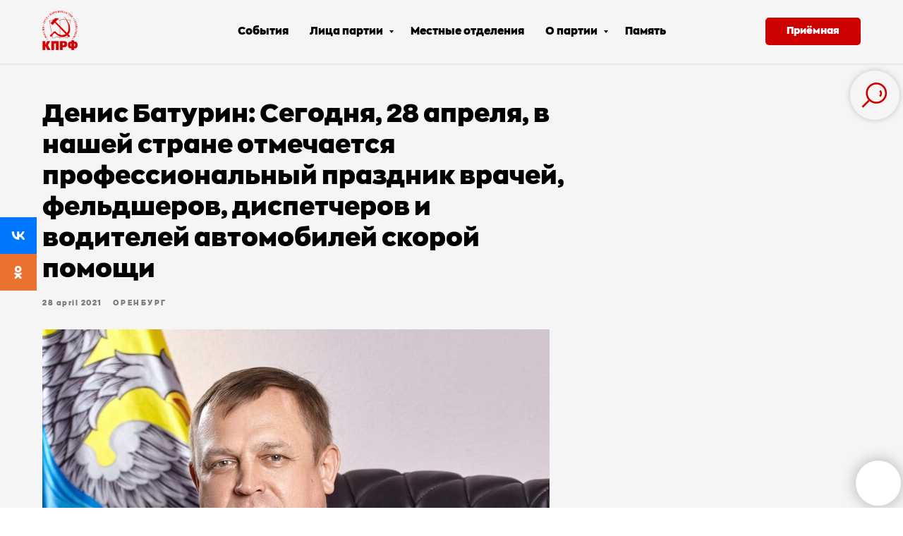

--- FILE ---
content_type: text/html; charset=UTF-8
request_url: https://56.kprf.ru/deyatelnost/tpost/0963no3gp1-denis-baturin-segodnya-28-aprelya-v-nash
body_size: 29979
content:
<!DOCTYPE html> <html lang="ru"> <head> <meta charset="utf-8" /> <meta http-equiv="Content-Type" content="text/html; charset=utf-8" /> <meta name="viewport" content="width=device-width, initial-scale=1.0" /> <!--metatextblock-->
    <title>Денис Батурин: Сегодня, 28 апреля, в нашей стране отмечается профессиональный праздник врачей, фельдшеров, диспетчеров и водителей автомобилей скорой помощи</title>
    <meta name="description" content="Сегодня, 28 апреля, в нашей стране отмечается профессиональный праздник врачей, фельдшеров, диспетчеров и водителей автомобилей скорой помощи — «День работника скорой медицинской помощи»">
    <meta name="keywords" content="Новости Оренбург КПРФ праздник 28 апреля профессиональный праздник врачей, фельдшеров, диспетчеров и водителей автомобилей скорой помощи">
    <meta name="robots" content="index, follow" />

    <meta property="og:title" content="Денис Батурин: Сегодня, 28 апреля, в нашей стране отмечается профессиональный праздник врачей, фельдшеров, диспетчеров и водителей автомобилей скорой помощи" />
    <meta property="og:description" content="Сегодня, 28 апреля, в нашей стране отмечается профессиональный праздник врачей, фельдшеров, диспетчеров и водителей автомобилей скорой помощи — «День работника скорой медицинской помощи»" />
    <meta property="og:type" content="website" />
    <meta property="og:url" content="https://56.kprf.ru/deyatelnost/tpost/0963no3gp1-denis-baturin-segodnya-28-aprelya-v-nash" />
    <meta property="og:image" content="https://static.tildacdn.com/tild6431-3331-4235-b335-346332316439/__.png" />

    <link rel="canonical" href="https://56.kprf.ru/deyatelnost/tpost/0963no3gp1-denis-baturin-segodnya-28-aprelya-v-nash" />
    <link rel="alternate" type="application/rss+xml" title="События" href="https://56.kprf.ru/rss-feed-398222310391.xml" />
    <link rel="amphtml" href="https://56.kprf.ru/deyatelnost/tpost/0963no3gp1-denis-baturin-segodnya-28-aprelya-v-nash?amp=true">

<!--/metatextblock--> <meta name="format-detection" content="telephone=no" /> <meta http-equiv="x-dns-prefetch-control" content="on"> <link rel="dns-prefetch" href="https://ws.tildacdn.com"> <link rel="dns-prefetch" href="https://static.tildacdn.com"> <link rel="icon" type="image/x-icon" sizes="32x32" href="https://static.tildacdn.com/tild6532-3538-4639-a562-333831336164/favicon.ico" media="(prefers-color-scheme: light)"/> <link rel="icon" type="image/x-icon" sizes="32x32" href="https://static.tildacdn.com/tild3436-3239-4238-a166-633838646162/3KJQFtQl1So.jpg" media="(prefers-color-scheme: dark)"/> <link rel="icon" type="image/svg+xml" sizes="any" href="https://static.tildacdn.com/tild3330-3765-4239-a631-633763613131/3KJQFtQl1So.svg"> <link rel="apple-touch-icon" type="image/png" href="https://static.tildacdn.com/tild6438-6436-4037-a431-393538626136/3KJQFtQl1So.png"> <link rel="icon" type="image/png" sizes="192x192" href="https://static.tildacdn.com/tild6438-6436-4037-a431-393538626136/3KJQFtQl1So.png"> <!-- Assets --> <script src="https://neo.tildacdn.com/js/tilda-fallback-1.0.min.js" async charset="utf-8"></script> <link rel="stylesheet" href="https://static.tildacdn.com/css/tilda-grid-3.0.min.css" type="text/css" media="all" onerror="this.loaderr='y';"/> <link rel="stylesheet" href="https://static.tildacdn.com/ws/project2830502/tilda-blocks-page15415820.min.css?t=1757400891" type="text/css" media="all" onerror="this.loaderr='y';" /><link rel="stylesheet" href="https://static.tildacdn.com/ws/project2830502/tilda-blocks-page15236129.min.css?t=1769005123" type="text/css" media="all" onerror="this.loaderr='y';" /><link rel="stylesheet" href="https://static.tildacdn.com/ws/project2830502/tilda-blocks-page15236144.min.css?t=1769005123" type="text/css" media="all" onerror="this.loaderr='y';" /> <link rel="stylesheet" href="https://static.tildacdn.com/css/tilda-animation-2.0.min.css" type="text/css" media="all" onerror="this.loaderr='y';" /> <link rel="stylesheet" href="https://static.tildacdn.com/css/tilda-popup-1.1.min.css" type="text/css" media="print" onload="this.media='all';" onerror="this.loaderr='y';" /> <noscript><link rel="stylesheet" href="https://static.tildacdn.com/css/tilda-popup-1.1.min.css" type="text/css" media="all" /></noscript> <link rel="stylesheet" href="https://static.tildacdn.com/css/tilda-feed-1.1.min.css" type="text/css" media="all" /><link rel="stylesheet" href="https://static.tildacdn.com/css/tilda-menusub-1.0.min.css" type="text/css" media="all" /> <link rel="stylesheet" href="https://static.tildacdn.com/css/tilda-slds-1.4.min.css" type="text/css" media="print" onload="this.media='all';" onerror="this.loaderr='y';" /> <noscript><link rel="stylesheet" href="https://static.tildacdn.com/css/tilda-slds-1.4.min.css" type="text/css" media="all" /></noscript> <link rel="stylesheet" href="https://static.tildacdn.com/css/tilda-forms-1.0.min.css" type="text/css" media="all" onerror="this.loaderr='y';" /> <link rel="stylesheet" type="text/css" href="https://ws.tildacdn.com/project2830502/custom.css?t=1757400891"> <script nomodule src="https://static.tildacdn.com/js/tilda-polyfill-1.0.min.js" charset="utf-8"></script> <script type="text/javascript">function t_onReady(func) {if(document.readyState!='loading') {func();} else {document.addEventListener('DOMContentLoaded',func);}}
function t_onFuncLoad(funcName,okFunc,time) {if(typeof window[funcName]==='function') {okFunc();} else {setTimeout(function() {t_onFuncLoad(funcName,okFunc,time);},(time||100));}}function t_throttle(fn,threshhold,scope) {return function() {fn.apply(scope||this,arguments);};}</script> <script src="https://static.tildacdn.com/js/jquery-1.10.2.min.js" charset="utf-8" onerror="this.loaderr='y';"></script> <script src="https://static.tildacdn.com/js/tilda-scripts-3.0.min.js" charset="utf-8" defer onerror="this.loaderr='y';"></script> <script src="https://static.tildacdn.com/ws/project2830502/tilda-blocks-page15415820.min.js?t=1757400891" charset="utf-8" onerror="this.loaderr='y';"></script><script src="https://static.tildacdn.com/ws/project2830502/tilda-blocks-page15236129.min.js?t=1769005123" onerror="this.loaderr='y';"></script><script src="https://static.tildacdn.com/ws/project2830502/tilda-blocks-page15236144.min.js?t=1769005123" onerror="this.loaderr='y';"></script> <script src="https://static.tildacdn.com/js/tilda-lazyload-1.0.min.js" charset="utf-8" async onerror="this.loaderr='y';"></script> <script src="https://static.tildacdn.com/js/tilda-animation-2.0.min.js" charset="utf-8" async onerror="this.loaderr='y';"></script> <script src="https://static.tildacdn.com/js/tilda-feed-1.1.min.js" charset="utf-8"></script><script src="https://static.tildacdn.com/js/tilda-menusub-1.0.min.js" charset="utf-8"></script><script src="https://static.tildacdn.com/js/tilda-map-1.0.min.js" charset="utf-8"></script><script src="https://static.tildacdn.com/js/tilda-vote-1.1.min.js" charset="utf-8"></script><script src="https://static.tildacdn.com/js/tilda-animation-sbs-1.0.min.js" charset="utf-8"></script> <script src="https://static.tildacdn.com/js/tilda-slds-1.4.min.js" charset="utf-8" async onerror="this.loaderr='y';"></script> <script src="https://static.tildacdn.com/js/hammer.min.js" charset="utf-8" async onerror="this.loaderr='y';"></script> <script src="https://static.tildacdn.com/js/tilda-menu-1.0.min.js" charset="utf-8" async onerror="this.loaderr='y';"></script> <script src="https://static.tildacdn.com/js/tilda-widget-positions-1.0.min.js" charset="utf-8" async onerror="this.loaderr='y';"></script> <script src="https://static.tildacdn.com/js/tilda-submenublocks-1.0.min.js" charset="utf-8" async onerror="this.loaderr='y';"></script> <script src="https://static.tildacdn.com/js/tilda-forms-1.0.min.js" charset="utf-8" async onerror="this.loaderr='y';"></script> <script src="https://static.tildacdn.com/js/tilda-skiplink-1.0.min.js" charset="utf-8" async onerror="this.loaderr='y';"></script> <script src="https://static.tildacdn.com/js/tilda-events-1.0.min.js" charset="utf-8" async onerror="this.loaderr='y';"></script> <script type="text/javascript">window.dataLayer=window.dataLayer||[];</script> <script type="text/javascript">(function() {if((/bot|google|yandex|baidu|bing|msn|duckduckbot|teoma|slurp|crawler|spider|robot|crawling|facebook/i.test(navigator.userAgent))===false&&typeof(sessionStorage)!='undefined'&&sessionStorage.getItem('visited')!=='y'&&document.visibilityState){var style=document.createElement('style');style.type='text/css';style.innerHTML='@media screen and (min-width: 980px) {.t-records {opacity: 0;}.t-records_animated {-webkit-transition: opacity ease-in-out .2s;-moz-transition: opacity ease-in-out .2s;-o-transition: opacity ease-in-out .2s;transition: opacity ease-in-out .2s;}.t-records.t-records_visible {opacity: 1;}}';document.getElementsByTagName('head')[0].appendChild(style);function t_setvisRecs(){var alr=document.querySelectorAll('.t-records');Array.prototype.forEach.call(alr,function(el) {el.classList.add("t-records_animated");});setTimeout(function() {Array.prototype.forEach.call(alr,function(el) {el.classList.add("t-records_visible");});sessionStorage.setItem("visited","y");},400);}
document.addEventListener('DOMContentLoaded',t_setvisRecs);}})();</script></head> <body class="t-body" style="margin:0;"> <!--allrecords--> <div id="allrecords" class="t-records" data-post-page="y" data-hook="blocks-collection-content-node" data-tilda-project-id="2830502" data-tilda-page-id="15415820" data-tilda-page-alias="deyatelnost" data-tilda-formskey="5637ca074bd9c3726ee19b577ca81395" data-tilda-lazy="yes" data-tilda-root-zone="com" data-tilda-ts="y" data-tilda-project-country="RU">

<!-- POST START -->

<!--header-->
<div id="t-header" class="t-records" data-hook="blocks-collection-content-node" data-tilda-project-id="2830502" data-tilda-page-id="15236129" data-tilda-formskey="5637ca074bd9c3726ee19b577ca81395" data-tilda-lazy="yes" data-tilda-root-zone="one"   data-tilda-ts="y"    data-tilda-project-country="RU">

    <div id="rec250114811" class="r t-rec t-rec_pt_0 t-rec_pb_45 t-screenmin-980px" style="padding-top:0px;padding-bottom:45px; " data-animationappear="off" data-record-type="257"  data-screen-min="980px"  >
	
<!-- T228 -->


<div id="nav250114811marker"></div>
			
<div id="nav250114811"  class="t228 t228__positionfixed  " style="background-color: rgba(245,245,245,1); height:90px; " data-bgcolor-hex="#f5f5f5" data-bgcolor-rgba="rgba(245,245,245,1)" data-navmarker="nav250114811marker" data-appearoffset="" data-bgopacity-two="" data-menushadow="10" data-menushadow-css="" data-bgopacity="1"   data-menu-items-align="center" data-menu="yes">
	<div class="t228__maincontainer t228__c12collumns" style="height:90px;">
		<div class="t228__padding40px"></div>
		<div class="t228__leftside">
							<div class="t228__leftcontainer">
										<a href="/" class="t228__imgwrapper" >
																		<img class="t228__imglogo t228__imglogomobile" 
								src="https://static.tildacdn.com/tild6139-3339-4331-a632-386566363137/285721c0325fb20a784e.png" 
								imgfield="img"
								 style="max-width: 50px; width: 50px; min-width: 50px; height: auto; display: block;"
																 alt="">
																</a>
									</div>
					</div>
		<div class="t228__centerside ">
							<nav class="t228__centercontainer">
					<ul role="list" class="t228__list t-menu__list t228__list_hidden">
																																			<li class="t228__list_item" 
									style="padding:0 15px 0 0;">
									<a class="t-menu__link-item" 
										href="/deyatelnost"
									   											 
																				 
																				data-menu-submenu-hook="" 
										data-menu-item-number="1"
									>
										События
									</a>
																		</li>
																							<li class="t228__list_item" 
									style="padding:0 15px;">
									<a class="t-menu__link-item" 
										href="#submenu:more"
									   											 
																				 
																				data-menu-submenu-hook="" 
										data-menu-item-number="2"
									>
										Лица партии
									</a>
																		</li>
																							<li class="t228__list_item" 
									style="padding:0 15px;">
									<a class="t-menu__link-item" 
										href="/mestnye-otdeleniya"
									   											 
																				 
																				data-menu-submenu-hook="" 
										data-menu-item-number="3"
									>
										Местные отделения
									</a>
																		</li>
																							<li class="t228__list_item" 
									style="padding:0 15px;">
									<a class="t-menu__link-item" 
										href="#submenu:more1"
									   											 
																				 
																				data-menu-submenu-hook="" 
										data-menu-item-number="4"
									>
										О партии
									</a>
																		</li>
																							<li class="t228__list_item" 
									style="padding:0 0 0 15px;">
									<a class="t-menu__link-item" 
										href="/pamyat"
									   											 
																				 
																				data-menu-submenu-hook="" 
										data-menu-item-number="5"
									>
										Память
									</a>
																		</li>
																																				</ul>
				</nav>
					</div>

		<div class="t228__rightside">
							<div class="t228__rightcontainer">
															            
											<div class="t228__right_buttons">
							<div class="t228__right_buttons_wrap">
																	<div class="t228__right_buttons_but">
										



			
					
						
		
				
					
											
			<a
			class="t-btn t-btnflex t-btnflex_type_button t-btnflex_sm"
										href="#forma"
																												>
										<span class="t-btnflex__text">Приёмная</span>
						
<style>#rec250114811 .t-btnflex.t-btnflex_type_button {color:#ffffff;background-color:#cf0000;border-style:none !important;border-radius:5px;box-shadow:none !important;transition-duration:0.2s;transition-property: background-color, color, border-color, box-shadow, opacity, transform;transition-timing-function: ease-in-out;}@media (hover: hover) {#rec250114811 .t-btnflex.t-btnflex_type_button:not(.t-animate_no-hover):hover {color:#eb9c67 !important;}#rec250114811 .t-btnflex.t-btnflex_type_button:not(.t-animate_no-hover):focus-visible {color:#eb9c67 !important;}}</style>		</a>
										</div>
																							</div>
						</div>
														</div>
					</div>
		<div class="t228__padding40px">
					</div>
	</div>
</div>



<style>
	@media screen and (max-width: 980px) {
					#rec250114811 .t228__leftcontainer {
				padding: 20px;
			}
			#rec250114811 .t228__imglogo {
				padding: 20px 0;
			}
		
		#rec250114811 .t228 {
					position: static;
				}
	}
</style>

<script>
		window.addEventListener('load', function () {
		t_onFuncLoad('t228_setWidth', function () {
			t228_setWidth('250114811');
		});
	});
		
	window.addEventListener('resize', t_throttle(function () {
				t_onFuncLoad('t228_setWidth', function () {
			t228_setWidth('250114811');
		});
				t_onFuncLoad('t_menu__setBGcolor', function () {
			t_menu__setBGcolor('250114811', '.t228');
		});
	}));

	t_onReady(function () {
				t_onFuncLoad('t_menu__highlightActiveLinks', function () {
			t_menu__highlightActiveLinks('.t228__list_item a');
		});
				t_onFuncLoad('t_menu__findAnchorLinks', function () {
			t_menu__findAnchorLinks('250114811', '.t228__list_item a');
		});
					
		t_onFuncLoad('t228__init', function () {
			t228__init('250114811');
		});
	
		t_onFuncLoad('t_menu__setBGcolor', function () {
			t_menu__setBGcolor('250114811', '.t228');
		});
		
		t_onFuncLoad('t_menu__interactFromKeyboard', function () {
	        t_menu__interactFromKeyboard('250114811');
		});
	
				t_onFuncLoad('t228_setWidth', function () {
			t228_setWidth('250114811');
		});
			
			
			
			});
</script>






<style>
#rec250114811 .t-menu__link-item{
		-webkit-transition: color 0.3s ease-in-out, opacity 0.3s ease-in-out;
	transition: color 0.3s ease-in-out, opacity 0.3s ease-in-out;	
		}





#rec250114811 .t-menu__link-item:not(.t-active):not(.tooltipstered):hover {
	color: #cf0000 !important;	opacity: 1 !important;}
#rec250114811 .t-menu__link-item:not(.t-active):not(.tooltipstered):focus-visible{
	color: #cf0000 !important;	opacity: 1 !important;}


@supports (overflow:-webkit-marquee) and (justify-content:inherit)
{
	#rec250114811 .t-menu__link-item,
	#rec250114811 .t-menu__link-item.t-active {
	opacity: 1 !important;
	}
}
</style>
																	
	


	    
                
                
            
        
                            
        
                                
        
            
                                                                
                                                                                                                    
                                                                                
                                                                                
                                                                                
                                                                                
                                                                                
                                                                                
                                                                                                                    
                                                                                
                                                                                
                                     
        
                
        
                                                                    
                            
         

         
     
    	    
                
                
            
        
                            
        
                                
        
            
                                                                
                                                                                                                                                                
                                                                                
                                                                                
                                                                                
                                                                                
                                                                                
                                                                                
                                                                                                                    
                                                                                
                                                                                
                                                                                
                                                                                                                                                            
                                                                                
                                     
        
                
        
                            
                                                        
         

         
            
        
                            
        
                                
        
            
                                                                
                                                                                                                                                                
                                                                                                                    
                                                                                
                                                                                                                    
                                                                                
                                                                                
                                                                                                                    
                                                                                                                    
                                                                                
                                                                                
                                                                                
                                     
        
                
        
                            
                                                        
         

         
            
        
                            
        
                                
        
            
                                                                
                                                                                                                                                                
                                                                                                                    
                                                                                
                                                                                                                    
                                                                                
                                                                                
                                                                                                                    
                                                                                                                    
                                                                                
                                                                                
                                                                                
                                     
        
                
        
                            
                                                        
         

         
            
        
                            
        
                                
        
            
                                                                
                                                                                                                    
                                                                                
                                                                                
                                                                                
                                                                                
                                                                                
                                                                                
                                                                                                                    
                                                                                
                                                                                
                                                                                
                                                                                                                                                            
                                                                                
                                     
        
                
        
                            
                            
         

         
     
            <style> #rec250114811 .t228__leftcontainer a {   color: #ffffff; } #rec250114811 a.t-menu__link-item {  font-size: 15px;  color: #000000; font-weight: 600; font-family: 'Zona'; } #rec250114811 .t228__right_langs_lang a {  font-size: 15px;  color: #000000; font-weight: 600; font-family: 'Zona'; }</style>
    	    
                
                
            
        
                            
        
                                
        
            
                                                                
                                                                                                                                                                
                                                                                
                                                                                
                                                                                
                                                                                
                                                                                
                                                                                
                                                                                                                    
                                                                                
                                                                                
                                                                                
                                                                                                                                                            
                                                                                
                                     
        
                
        
                                                                    
                                                        
         

         
     
            <style> #rec250114811 .t228__logo {   color: #ffffff; }</style>
    	                                                        
            <style>#rec250114811 .t228 {box-shadow: 0px 1px 3px rgba(0,0,0,0.1);}</style>
    
</div>


    <div id="rec252720205" class="r t-rec t-rec_pb_45 t-screenmax-980px" style="padding-bottom:45px; " data-animationappear="off" data-record-type="309"   data-screen-max="980px" >
	
	


	<!-- T280 -->


<div id="nav252720205marker"></div>
<div id="nav252720205"  class="t280 " data-menu="yes" data-appearoffset=""    >
	<div class="t280__container t280__positionfixed" style="">
		<div class="t280__container__bg" style="background-color: rgba(245,245,245,1);" data-bgcolor-hex="#f5f5f5" data-bgcolor-rgba="rgba(245,245,245,1)" data-navmarker="nav252720205marker" data-appearoffset="" data-bgopacity="1"   data-menushadow="10" data-menushadow-css=""></div>
		<div class="t280__menu__content t280__col-12">
			<div class="t280__logo__container" style="min-height:90px;">
									<div class="t280__logo__content">
												<a class="t280__logo" href="/" >
																					<img class="t280__logo__img" 
									src="https://static.tildacdn.com/tild6562-3531-4763-b833-323537633839/285721c0325fb20a784e.png" 
									imgfield="img" 
									style="height: 55px;"
									 alt="">
																			</a>
											</div>
							</div>
						
<button type="button" 
    class="t-menuburger t-menuburger_first " 
    aria-label="Navigation menu" 
    aria-expanded="false">
	<span style="background-color:#cf0000;"></span>
	<span style="background-color:#cf0000;"></span>
	<span style="background-color:#cf0000;"></span>
	<span style="background-color:#cf0000;"></span>
</button>


<script>
function t_menuburger_init(recid) {
	var rec = document.querySelector('#rec' + recid);
	if (!rec) return;
    var burger = rec.querySelector('.t-menuburger');
	if (!burger) return;
    var isSecondStyle = burger.classList.contains('t-menuburger_second');
    if (isSecondStyle && !window.isMobile && !('ontouchend' in document)) {
        burger.addEventListener('mouseenter', function() {
            if (burger.classList.contains('t-menuburger-opened')) return;
            burger.classList.remove('t-menuburger-unhovered');
            burger.classList.add('t-menuburger-hovered');
        });
        burger.addEventListener('mouseleave', function() {
            if (burger.classList.contains('t-menuburger-opened')) return;
            burger.classList.remove('t-menuburger-hovered');
            burger.classList.add('t-menuburger-unhovered');
            setTimeout(function() {
                burger.classList.remove('t-menuburger-unhovered');
            }, 300);
        });
    }

    burger.addEventListener('click', function() {
        if (!burger.closest('.tmenu-mobile') &&
            !burger.closest('.t450__burger_container') &&
            !burger.closest('.t466__container') &&
            !burger.closest('.t204__burger') &&
			!burger.closest('.t199__js__menu-toggler')) {
                burger.classList.toggle('t-menuburger-opened');
                burger.classList.remove('t-menuburger-unhovered');
            }
    });

    var menu = rec.querySelector('[data-menu="yes"]');
    if (!menu) return;
    var menuLinks = menu.querySelectorAll('.t-menu__link-item');
	var submenuClassList = ['t978__menu-link_hook', 't978__tm-link', 't966__tm-link', 't794__tm-link', 't-menusub__target-link'];
    Array.prototype.forEach.call(menuLinks, function (link) {
        link.addEventListener('click', function () {
			var isSubmenuHook = submenuClassList.some(function (submenuClass) {
				return link.classList.contains(submenuClass);
			});
			if (isSubmenuHook) return;
            burger.classList.remove('t-menuburger-opened');
        });
    });

	menu.addEventListener('clickedAnchorInTooltipMenu', function () {
		burger.classList.remove('t-menuburger-opened');
	});
}
t_onReady(function() {
	t_onFuncLoad('t_menuburger_init', function(){t_menuburger_init('252720205');});
});
</script>


<style>
.t-menuburger {
    position: relative;
    flex-shrink: 0;
    width: 28px;
    height: 20px;
    padding: 0;
    border: none;
    background-color: transparent;
    outline: none;
    -webkit-transform: rotate(0deg);
    transform: rotate(0deg);
    transition: transform .5s ease-in-out;
    cursor: pointer;
    z-index: 999;
}

/*---menu burger lines---*/
.t-menuburger span {
    display: block;
    position: absolute;
    width: 100%;
    opacity: 1;
    left: 0;
    -webkit-transform: rotate(0deg);
    transform: rotate(0deg);
    transition: .25s ease-in-out;
    height: 3px;
    background-color: #000;
}
.t-menuburger span:nth-child(1) {
    top: 0px;
}
.t-menuburger span:nth-child(2),
.t-menuburger span:nth-child(3) {
    top: 8px;
}
.t-menuburger span:nth-child(4) {
    top: 16px;
}

/*menu burger big*/
.t-menuburger__big {
    width: 42px;
    height: 32px;
}
.t-menuburger__big span {
    height: 5px;
}
.t-menuburger__big span:nth-child(2),
.t-menuburger__big span:nth-child(3) {
    top: 13px;
}
.t-menuburger__big span:nth-child(4) {
    top: 26px;
}

/*menu burger small*/
.t-menuburger__small {
    width: 22px;
    height: 14px;
}
.t-menuburger__small span {
    height: 2px;
}
.t-menuburger__small span:nth-child(2),
.t-menuburger__small span:nth-child(3) {
    top: 6px;
}
.t-menuburger__small span:nth-child(4) {
    top: 12px;
}

/*menu burger opened*/
.t-menuburger-opened span:nth-child(1) {
    top: 8px;
    width: 0%;
    left: 50%;
}
.t-menuburger-opened span:nth-child(2) {
    -webkit-transform: rotate(45deg);
    transform: rotate(45deg);
}
.t-menuburger-opened span:nth-child(3) {
    -webkit-transform: rotate(-45deg);
    transform: rotate(-45deg);
}
.t-menuburger-opened span:nth-child(4) {
    top: 8px;
    width: 0%;
    left: 50%;
}
.t-menuburger-opened.t-menuburger__big span:nth-child(1) {
    top: 6px;
}
.t-menuburger-opened.t-menuburger__big span:nth-child(4) {
    top: 18px;
}
.t-menuburger-opened.t-menuburger__small span:nth-child(1),
.t-menuburger-opened.t-menuburger__small span:nth-child(4) {
    top: 6px;
}

/*---menu burger first style---*/
@media (hover), (min-width:0\0) {
    .t-menuburger_first:hover span:nth-child(1) {
        transform: translateY(1px);
    }
    .t-menuburger_first:hover span:nth-child(4) {
        transform: translateY(-1px);
    }
    .t-menuburger_first.t-menuburger__big:hover span:nth-child(1) {
        transform: translateY(3px);
    }
    .t-menuburger_first.t-menuburger__big:hover span:nth-child(4) {
        transform: translateY(-3px);
    }
}

/*---menu burger second style---*/
.t-menuburger_second span:nth-child(2),
.t-menuburger_second span:nth-child(3) {
    width: 80%;
    left: 20%;
    right: 0;
}
@media (hover), (min-width:0\0) {
    .t-menuburger_second.t-menuburger-hovered span:nth-child(2),
    .t-menuburger_second.t-menuburger-hovered span:nth-child(3) {
        animation: t-menuburger-anim 0.3s ease-out normal forwards;
    }
    .t-menuburger_second.t-menuburger-unhovered span:nth-child(2),
    .t-menuburger_second.t-menuburger-unhovered span:nth-child(3) {
        animation: t-menuburger-anim2 0.3s ease-out normal forwards;
    }
}

.t-menuburger_second.t-menuburger-opened span:nth-child(2),
.t-menuburger_second.t-menuburger-opened span:nth-child(3){
    left: 0;
    right: 0;
    width: 100%!important;
}

/*---menu burger third style---*/
.t-menuburger_third span:nth-child(4) {
    width: 70%;
    left: unset;
    right: 0;
}
@media (hover), (min-width:0\0) {
    .t-menuburger_third:not(.t-menuburger-opened):hover span:nth-child(4) {
        width: 100%;
    }
}
.t-menuburger_third.t-menuburger-opened span:nth-child(4) {
    width: 0!important;
    right: 50%;
}

/*---menu burger fourth style---*/
.t-menuburger_fourth {
	height: 12px;
}
.t-menuburger_fourth.t-menuburger__small {
	height: 8px;
}
.t-menuburger_fourth.t-menuburger__big {
	height: 18px;
}
.t-menuburger_fourth span:nth-child(2),
.t-menuburger_fourth span:nth-child(3) {
    top: 4px;
    opacity: 0;
}
.t-menuburger_fourth span:nth-child(4) {
    top: 8px;
}
.t-menuburger_fourth.t-menuburger__small span:nth-child(2),
.t-menuburger_fourth.t-menuburger__small span:nth-child(3) {
    top: 3px;
}
.t-menuburger_fourth.t-menuburger__small span:nth-child(4) {
    top: 6px;
}
.t-menuburger_fourth.t-menuburger__small span:nth-child(2),
.t-menuburger_fourth.t-menuburger__small span:nth-child(3) {
    top: 3px;
}
.t-menuburger_fourth.t-menuburger__small span:nth-child(4) {
    top: 6px;
}
.t-menuburger_fourth.t-menuburger__big span:nth-child(2),
.t-menuburger_fourth.t-menuburger__big span:nth-child(3) {
    top: 6px;
}
.t-menuburger_fourth.t-menuburger__big span:nth-child(4) {
    top: 12px;
}
@media (hover), (min-width:0\0) {
    .t-menuburger_fourth:not(.t-menuburger-opened):hover span:nth-child(1) {
        transform: translateY(1px);
    }
    .t-menuburger_fourth:not(.t-menuburger-opened):hover span:nth-child(4) {
        transform: translateY(-1px);
    }
    .t-menuburger_fourth.t-menuburger__big:not(.t-menuburger-opened):hover span:nth-child(1) {
        transform: translateY(3px);
    }
    .t-menuburger_fourth.t-menuburger__big:not(.t-menuburger-opened):hover span:nth-child(4) {
        transform: translateY(-3px);
    }
}
.t-menuburger_fourth.t-menuburger-opened span:nth-child(1),
.t-menuburger_fourth.t-menuburger-opened span:nth-child(4) {
    top: 4px;
}
.t-menuburger_fourth.t-menuburger-opened span:nth-child(2),
.t-menuburger_fourth.t-menuburger-opened span:nth-child(3) {
    opacity: 1;
}

/*---menu burger animations---*/
@keyframes t-menuburger-anim {
    0% {
        width: 80%;
        left: 20%;
        right: 0;
    }

    50% {
        width: 100%;
        left: 0;
        right: 0;
    }

    100% {
        width: 80%;
        left: 0;
        right: 20%;

    }
}
@keyframes t-menuburger-anim2 {
    0% {
        width: 80%;
        left: 0;
    }

    50% {
        width: 100%;
        right: 0;
        left: 0;
    }

    100% {
        width: 80%;
        left: 20%;
        right: 0;
    }
}
</style>		</div>
	</div>

	<div class="t280__menu__wrapper t280__menu__wrapper_2">
		<div class="t280__menu__bg" style="background-color:#f5f5f5; opacity:1;"></div>
		<div class="t280__menu__container">
			<nav class="t280__menu t-width t-width_6">
			    <ul role="list" class="t280__list t-menu__list">
																																		<li class="t280__menu__item">
							    <a class="t280__menu__link t-title t-title_xl t-menu__link-item" 
									href="/deyatelnost"
									 
																		 
																		data-menu-submenu-hook="" 
								>
									События
								</a>
							</li>
																												<li class="t280__menu__item">
							    <a class="t280__menu__link t-title t-title_xl t-menu__link-item" 
									href="#submenu:more"
									 
																		 
																		data-menu-submenu-hook="" 
								>
									Лица партии
								</a>
							</li>
																												<li class="t280__menu__item">
							    <a class="t280__menu__link t-title t-title_xl t-menu__link-item" 
									href="/mestnye-otdeleniya"
									 
																		 
																		data-menu-submenu-hook="" 
								>
									Местные отделения
								</a>
							</li>
																												<li class="t280__menu__item">
							    <a class="t280__menu__link t-title t-title_xl t-menu__link-item" 
									href="#submenu:more1"
									 
																		 
																		data-menu-submenu-hook="" 
								>
									О партии
								</a>
							</li>
																												<li class="t280__menu__item">
							    <a class="t280__menu__link t-title t-title_xl t-menu__link-item" 
									href="/pamyat"
									 
																		 
																		data-menu-submenu-hook="" 
								>
									Память
								</a>
							</li>
																												<li class="t280__menu__item">
							    <a class="t280__menu__link t-title t-title_xl t-menu__link-item" 
									href="#forma"
									 
																		 
																		data-menu-submenu-hook="" 
								>
									Приёмная
								</a>
							</li>
																																</ul>
			</nav>

							<div class="t280__bottom t-width t-width_6">
											<div class="t280__descr t280__bottom__item t-descr t-descr_xs"><a href="tel:73532773633" style="color: rgb(0, 0, 0); font-size: 20px; font-weight: 300;">+7 (3532) 77 36 33</a><br /><a href="mailto:info@56.kprf.ru" target="_blank" rel="noreferrer noopener" style="color: rgb(207, 0, 0); font-size: 20px; font-weight: 300;">info@56.kprf.ru</a></div>
															
  

	
  

<div class="t-sociallinks">
  <ul role="list" class="t-sociallinks__wrapper" aria-label="Social media links">

    <!-- new soclinks --><li class="t-sociallinks__item t-sociallinks__item_vk"><a  href="https://vk.com/kprf56" target="_blank" rel="nofollow" aria-label="vk" style="width: 30px; height: 30px;"><svg class="t-sociallinks__svg" role="presentation" width=30px height=30px viewBox="0 0 100 100" fill="none"
  xmlns="http://www.w3.org/2000/svg">
            <path fill-rule="evenodd" clip-rule="evenodd"
        d="M50 100c27.614 0 50-22.386 50-50S77.614 0 50 0 0 22.386 0 50s22.386 50 50 50ZM25 34c.406 19.488 10.15 31.2 27.233 31.2h.968V54.05c6.278.625 11.024 5.216 12.93 11.15H75c-2.436-8.87-8.838-13.773-12.836-15.647C66.162 47.242 71.783 41.62 73.126 34h-8.058c-1.749 6.184-6.932 11.805-11.867 12.336V34h-8.057v21.611C40.147 54.362 33.838 48.304 33.556 34H25Z"
        fill="#cf0000" />
      </svg></a></li>&nbsp;<li class="t-sociallinks__item t-sociallinks__item_ok"><a  href="https://ok.ru/orenkprf" target="_blank" rel="nofollow" aria-label="ok" style="width: 30px; height: 30px;"><svg class="t-sociallinks__svg" role="presentation" width=30px height=30px viewBox="0 0 100 100" fill="none" xmlns="http://www.w3.org/2000/svg">
    <path fill-rule="evenodd" clip-rule="evenodd" d="M50 100c27.614 0 50-22.386 50-50S77.614 0 50 0 0 22.386 0 50s22.386 50 50 50Zm13.463-63.08c0 7.688-6.233 13.92-13.92 13.92-7.688 0-13.92-6.232-13.92-13.92S41.855 23 49.543 23s13.92 6.232 13.92 13.92Zm-7.072 0a6.848 6.848 0 1 0-13.696 0 6.848 6.848 0 0 0 13.696 0Zm3.341 15.006c2.894-2.28 5.07-.967 5.856.612 1.37 2.753-.178 4.084-3.671 6.326-2.96 1.9-7.016 2.619-9.665 2.892l2.217 2.216 8.203 8.203a3.192 3.192 0 0 1 0 4.514l-.376.376a3.192 3.192 0 0 1-4.514 0l-8.203-8.203-8.203 8.203a3.192 3.192 0 0 1-4.514 0l-.376-.376a3.192 3.192 0 0 1 0-4.514l8.203-8.203 2.21-2.21c-2.648-.268-6.748-.983-9.732-2.898-3.494-2.243-5.041-3.573-3.671-6.326.786-1.579 2.963-2.892 5.855-.612 3.91 3.08 10.19 3.08 10.19 3.08s6.282 0 10.191-3.08Z" fill="#cf0000"/>
</svg></a></li>&nbsp;<li class="t-sociallinks__item t-sociallinks__item_youtube"><a  href="https://www.youtube.com/channel/UCHZQeP03PWfi5GjdLKgnE2g" target="_blank" rel="nofollow" aria-label="youtube" style="width: 30px; height: 30px;"><svg class="t-sociallinks__svg" role="presentation" width=30px height=30px viewBox="0 0 100 100" fill="none" xmlns="http://www.w3.org/2000/svg">
  <path fill-rule="evenodd" clip-rule="evenodd" d="M50 100c27.614 0 50-22.386 50-50S77.614 0 50 0 0 22.386 0 50s22.386 50 50 50Zm17.9-67.374c3.838.346 6 2.695 6.474 6.438.332 2.612.626 6.352.626 10.375 0 7.064-.626 11.148-.626 11.148-.588 3.728-2.39 5.752-6.18 6.18-4.235.48-13.76.7-17.992.7-4.38 0-13.237-.184-17.66-.552-3.8-.317-6.394-2.44-6.916-6.218-.38-2.752-.626-6.022-.626-11.222 0-5.788.209-8.238.7-10.853.699-3.732 2.48-5.54 6.548-5.96C36.516 32.221 40.55 32 49.577 32c4.413 0 13.927.228 18.322.626Zm-23.216 9.761v14.374L58.37 49.5l-13.686-7.114Z" fill="#cf0000"/>
</svg></a></li><!-- /new soclinks -->

      </ul>
</div>
									</div>
					</div>
	</div>
</div>



<style>
	@media screen and (max-width: 980px) {
		#rec252720205 .t280__main_opened .t280__menu__content {
			background-color:#f5f5f5!important;			opacity:1!important;
		}
	}
</style>


<script>
	
	
	t_onReady(function() {
		t_onFuncLoad('t280_showMenu', function () {
			t280_showMenu('252720205');
		});
		t_onFuncLoad('t280_changeSize', function () {
			t280_changeSize('252720205');
		});

		
				
		
		
					
			t_onFuncLoad('t280_highlight', function () {
				t280_highlight();
			});
			
				
	});

	t_onFuncLoad('t280_changeSize', function(){
		window.addEventListener('resize', t_throttle(function() {
			t280_changeSize('252720205');
		}));
	});
	

	</script>




<style>
#rec252720205 .t-menu__link-item{
		-webkit-transition: color 0.3s ease-in-out, opacity 0.3s ease-in-out;
	transition: color 0.3s ease-in-out, opacity 0.3s ease-in-out;	
		}





#rec252720205 .t-menu__link-item:not(.t-active):not(.tooltipstered):hover {
	color: #cf0000 !important;	}
#rec252720205 .t-menu__link-item:not(.t-active):not(.tooltipstered):focus-visible{
	color: #cf0000 !important;	}


@supports (overflow:-webkit-marquee) and (justify-content:inherit)
{
	#rec252720205 .t-menu__link-item,
	#rec252720205 .t-menu__link-item.t-active {
	opacity: 1 !important;
	}
}
</style>
																				
	


	    
                
                
            
        
                            
        
                                
        
            
                                                                
                                                                                                                    
                                                                                
                                                                                
                                                                                
                                                                                
                                                                                
                                                                                
                                                                                                                    
                                                                                
                                                                                
                                     
        
                
        
                                                                    
                            
         

         
     
    
	    
                
                
            
        
                            
        
                                
        
            
                                                                
                                                                                                                                                                
                                                                                                                    
                                                                                
                                                                                                                    
                                                                                
                                                                                
                                                                                
                                                                                                                                                                
                                                                                                                    
                                                                                
                                                                                
                                                                                                                                                            
                                                                                
                                     
        
                
        
                                                                                                                
                                                        
         

         
            
        
                            
        
                                
        
            
                                                                
                                                                                                                                                                
                                                                                
                                                                                
                                                                                                                    
                                                                                
                                                                                
                                                                                                                    
                                                                                                                    
                                                                                
                                                                                
                                                                                
                                     
        
                
        
                                                                    
                                                        
         

         
            
        
                            
        
                                
        
            
                                                                
                                                                                                                    
                                                                                
                                                                                
                                                                                
                                                                                
                                                                                
                                                                                
                                                                                                                    
                                                                                
                                                                                
                                                                                
                                                                                                                                                            
                                                                                
                                     
        
                
        
                                                                    
                            
         

         
     
            <style> #rec252720205 .t280__logo__content .t-title {  font-size: 18px;  color: #000000; font-weight: 500; text-transform: uppercase; letter-spacing: 2px; } #rec252720205 a.t280__menu__link {   color: #000000; font-weight: 600; font-family: 'Zona'; }</style>
    	    
                
                
            
        
                            
        
                                
        
            
                                                                
                                                                                                                                                                
                                                                                                                    
                                                                                
                                                                                                                    
                                                                                
                                                                                
                                                                                
                                                                                                                                                                
                                                                                                                    
                                                                                
                                                                                
                                                                                                                                                            
                                                                                
                                     
        
                
        
                            
                                                        
         

         
     
            <style> #rec252720205 .t280__logo {  font-size: 18px;  color: #000000; font-weight: 500; text-transform: uppercase; letter-spacing: 2px; }</style>
    	    
                
                
            
        
                            
                                                                                                                                                                                                                                                        
                                
        
            
                                                                
                                                                                                                                                                
                                                                                
                                                                                
                                                                                                                    
                                                                                
                                                                                
                                                                                                                    
                                                                                                                    
                                                                                
                                                                                
                                                                                
                                     
        
                
        
                            
                                                        
         

         
     
            <style> #rec252720205 .t280__lang_first {   color: #000000; font-weight: 600; font-family: 'Zona'; }</style>
    	    
                
                
            
        
                            
                                                                                                                                                                                                                                                        
                                
        
            
                                                                
                                                                                                                                                                
                                                                                
                                                                                
                                                                                                                    
                                                                                
                                                                                
                                                                                                                    
                                                                                                                    
                                                                                
                                                                                
                                                                                
                                     
        
                
        
                            
                                                        
         

         
     
            <style> #rec252720205 .t280__lang_second {   color: #000000; font-weight: 600; font-family: 'Zona'; }</style>
    
	                                                        
            <style>#rec252720205 .t280__container__bg {box-shadow: 0px 1px 3px rgba(0,0,0,0.1);}</style>
    
</div>


    <div id="rec339919300" class="r t-rec" style=" " data-animationappear="off" data-record-type="985"    >
<!--tsearch-widget--->

<!-- @classes: t-name t-name_xs t-descr t-descr_xs t-text t-input -->

        
                                                
<div class="t985" data-search-showby="10">
            <button type="button" class="t985__search-widget-button t-search-widget__button" style="right: 5px; left: initial;">
            <div class="t985__search-widget-icon" style="width: 70px; height: 70px;background-color: rgba(245,245,245,1);">
                                    <svg role="presentation" width="70px" height="70px" viewBox="0 0 80 80" fill="none" xmlns="http://www.w3.org/2000/svg">
                        <path d="M31.1228 48.1328L21 58.253" stroke="#cf0000" stroke-width="3px" stroke-linecap="square"/>
                        <path fill-rule="evenodd" clip-rule="evenodd" d="M53.5878 25.5522C59.6573 31.6217 59.6573 41.4634 53.5878 47.5329C47.5181 53.6026 37.6765 53.6026 31.6069 47.5329C25.5373 41.4634 25.5373 31.6217 31.6069 25.5522C37.6765 19.4826 47.5181 19.4826 53.5878 25.5522Z" stroke="#cf0000" stroke-width="3px"/>
                        <path d="M48.425 32.5469C50.9434 35.0652 50.8891 39.2025 48.3037 41.7878" stroke="#cf0000" stroke-width="3px"/>
                    </svg>
                            </div>
        </button>
        <div class="t985__overlay t-search-widget__overlay">
        <div class="t985__widgetheader t-search-widget__header t985__widgetheader_hasvariants" style="background-color: #f5f5f5">
            <div class="t985__inputcontainer t-container">
                <div class="t-search-widget__inputcontainer t-col t-col_8 t-prefix_2">
                    <div class="t985__blockinput t-search-widget__blockinput" style="border:0px solid #ffffff; background-color:#ffffff; ">
                        <input type="text" class="t985__input t-search-widget__input t-input" placeholder="Поиск" data-search-target="all" style="">
                        <svg role="presentation" class="t985__search-icon t-search-widget__search-icon" width="30" height="30" viewBox="0 0 30 30" fill="none" xmlns="http://www.w3.org/2000/svg">
                            <circle r="7.93388" transform="matrix(0.715639 0.698471 -0.715639 0.698471 18.5859 11.7816)" stroke-width="1.0" stroke="#b6b6b6"/>
                            <line y1="-0.5" x2="9.17531" y2="-0.5" transform="matrix(-0.715635 0.698474 -0.715635 -0.698474 12.75 16.9609)" stroke-width="1.0" stroke="#b6b6b6"/>
                        </svg>
                        <div class="t985__loading-icon t-search-widget__loading">
                            <svg role="presentation" width="24" height="24" viewBox="0 0 24 24" fill="none" xmlns="http://www.w3.org/2000/svg">
                                <path d="M5.12544 3.27734C2.57644 5.34 0.75 8.49358 0.75 12.028C0.75 17.3825 4.49041 21.8634 9.50089 23.0004" stroke="#b6b6b6"/>
                                <path d="M2 2.02734L5.75038 2.65241L5.12532 6.40279" stroke="#b6b6b6"/>
                                <path d="M18.8785 20.5C21.4275 18.4373 23.2539 15.2838 23.2539 11.7493C23.2539 6.39481 19.5135 1.91392 14.503 0.776984" stroke="#b6b6b6"/>
                                <path d="M22.0039 21.75L18.2534 21.1249L18.8785 17.3746" stroke="#b6b6b6"/>
                            </svg>
                        </div>
                        <div class="t985__clear-icon t-search-widget__clear-icon">
                            <svg role="presentation" width="12" height="12" viewBox="0 0 12 12" fill="none" xmlns="http://www.w3.org/2000/svg">
                                <path d="M1.00004 10.9659L10.9999 0.999962" stroke="#565656"/>
                                <path d="M10.9883 10.9986L1.00214 1.02924" stroke="#565656"/>
                            </svg>
                        </div>
                    </div>
                </div>
                <div class="t985__close-icon t-search-widget__close-icon">
                    <svg role="presentation" width="28" height="28" viewBox="0 0 28 28" fill="none" xmlns="http://www.w3.org/2000/svg">
                        <path d="M0.754014 27.4806L27.0009 1.32294" stroke="#cf0000"/>
                        <path d="M26.9688 27.5665L0.757956 1.39984" stroke="#cf0000"/>
                    </svg>
                </div>
            </div>
                        <div class="t-container">
                <div class="t985__searchvariants t-col t-col_8 t-prefix_2"></div>
            </div>
                    </div>
    </div>

    </div>

    <script>
        t_onReady(function () {
            var tildaSearchWidgetJs = 'https://static.tildacdn.com/js/tilda-searchwidget-';
            if (!document.querySelector('script[src^="https://search.tildacdn.com/static/tilda-searchwidget-"]') && !document.querySelector('script[src^="' + tildaSearchWidgetJs + '"]')) {
                var script = document.createElement('script');
                script.src = tildaSearchWidgetJs + '1.0.min.js';
                script.type = 'text/javascript';
                document.body.appendChild(script);
            }

            var tildaSearchWidgetCss = 'https://static.tildacdn.com/css/tilda-searchwidget-';
            if (!document.querySelector('link[href^="https://search.tildacdn.com/static/tilda-searchwidget-"]') && !document.querySelector('link[href^="' + tildaSearchWidgetCss + '"]')) {
                var link = document.createElement('link');
                link.href = tildaSearchWidgetCss + '1.0.min.css';
                link.rel = 'stylesheet';
                link.media = 'screen';
                document.body.appendChild(link);
            }

                            t_onFuncLoad('t985_addSearchVariants', function () {
                    t985_addSearchVariants('339919300','Как вступить в КПРФ,  Депутаты КПРФ, Максим Амелин, Местные отделения КПРФ');
                });
                    });
    </script>

    <style>
        @media screen and (max-width: 960px) {
            #rec339919300 .t985__search-widget-icon {
                width: 70px;
                height: 70px;        
            }
            #rec339919300 .t985__search-widget-icon svg {
                width: 70px;
                height: 70px;        
            }
        }
    </style>

    <style>
        @media screen and (max-width: 960px) {
            .t985__search-widget-button {
                top:70px !important;                                            }
        }
    </style>
<!--/tsearch-widget--->

                                                        
    
</div>


    <div id="rec250114845" class="r t-rec" style=" " data-animationappear="off" data-record-type="794"    >
<!-- T794 -->

<div class="t794"  data-tooltip-hook="#submenu:more" data-tooltip-margin="15px" data-add-arrow="on" >
	
	<div class="t794__tooltip-menu">
	    		<div class="t794__tooltip-menu-corner" ></div>
				<div class="t794__content">
			<ul class="t794__list" role="menu" aria-label="">
									<li class="t794__list_item t-submenublocks__item t-name t-name_xs">
						<a class="t794__typo t794__typo_250114845 t794__link t-name t-name_xs"
							role="menuitem" 
							href="/orenburgskiy-oblastnoy-komitet-kprf" 
							style="font-size:15px;font-weight:400;font-family:'Zona';"
							 
							data-menu-item-number="1">Бюро Оренбургского областного комитета</a>
					</li>
									<li class="t794__list_item t-submenublocks__item t-name t-name_xs">
						<a class="t794__typo t794__typo_250114845 t794__link t-name t-name_xs"
							role="menuitem" 
							href="/deputaty-frakcii-kprf-v-gosudarstvennoy-dume-fs-rf-ot-orenburgskoy-oblasti" 
							style="font-size:15px;font-weight:400;font-family:'Zona';"
							 
							data-menu-item-number="2">Депутаты Государственной Думы ФС РФ</a>
					</li>
									<li class="t794__list_item t-submenublocks__item t-name t-name_xs">
						<a class="t794__typo t794__typo_250114845 t794__link t-name t-name_xs"
							role="menuitem" 
							href="/frakciya-kprf-v-zakonodatelnom-sobranii-orenburgskoy-oblasti" 
							style="font-size:15px;font-weight:400;font-family:'Zona';"
							 
							data-menu-item-number="3">Депутаты Законодательного Собрания Оренбургской области</a>
					</li>
									<li class="t794__list_item t-submenublocks__item t-name t-name_xs">
						<a class="t794__typo t794__typo_250114845 t794__link t-name t-name_xs"
							role="menuitem" 
							href="/frakciya-kprf-v-orenburgskom-gorodskom-sovete" 
							style="font-size:15px;font-weight:400;font-family:'Zona';"
							 
							data-menu-item-number="4">Депутаты Оренбургского городского Совета</a>
					</li>
									<li class="t794__list_item t-submenublocks__item t-name t-name_xs">
						<a class="t794__typo t794__typo_250114845 t794__link t-name t-name_xs"
							role="menuitem" 
							href="/spisokkomiteta" 
							style="font-size:15px;font-weight:400;font-family:'Zona';"
							 
							data-menu-item-number="5">Список членов Оренбургского областного Комитета КПРФ</a>
					</li>
									<li class="t794__list_item t-submenublocks__item t-name t-name_xs">
						<a class="t794__typo t794__typo_250114845 t794__link t-name t-name_xs"
							role="menuitem" 
							href="/kandidatkomiteta" 
							style="font-size:15px;font-weight:400;font-family:'Zona';"
							 
							data-menu-item-number="6">Список кандидатов в члены Комитета Оренбургского Областного отделения КПРФ</a>
					</li>
									<li class="t794__list_item t-submenublocks__item t-name t-name_xs">
						<a class="t794__typo t794__typo_250114845 t794__link t-name t-name_xs"
							role="menuitem" 
							href="/kontrolnorevizia" 
							style="font-size:15px;font-weight:400;font-family:'Zona';"
							 
							data-menu-item-number="7">Список членов Контрольно-ревизионной комиссии Оренбургского областного отделения КПРФ</a>
					</li>
									<li class="t794__list_item t-submenublocks__item t-name t-name_xs">
						<a class="t794__typo t794__typo_250114845 t794__link t-name t-name_xs"
							role="menuitem" 
							href="/sekretariat" 
							style="font-size:15px;font-weight:400;font-family:'Zona';"
							 
							data-menu-item-number="8">Список секретариата Комитета областного отделения КПРФ</a>
					</li>
							</ul>
		</div>
	</div>
</div>

	
	<script>
		t_onReady(function() {
			t_onFuncLoad('t794_init', function() {
				t794_init('250114845');
			});
		});
	</script>
	

	<style>
		#rec250114845 .t794__tooltip-menu,
		a[data-tooltip-menu-id="250114845"] + .t794__tooltip-menu {
			background-color:#f5f5f5;			text-align:left;			max-width:400px;			border-radius:5px;					}

		#rec250114845 .t794__content {
			background-color: #f5f5f5;
			border-radius:5px;		}

					#rec250114845 .t794__tooltip-menu-corner {
				background-color: #f5f5f5;
				top: -6.5px;
				border-color: #eee;
				border-width: 0;
				border-style: none;
			}
		
		@media screen and (max-width: 980px) {
		    a[data-tooltip-menu-id="250114845"] + .t794__tooltip-menu {
                max-width: 100%;
			}
		}
	</style>


	
	<style>
		#rec250114845 .t794__typo:not(.t-active):hover{
			color: #cf0000 !important;			opacity: 1 !important;		}
	</style>
	

<style>
	</style>

                                                        
    
</div>


    <div id="rec283536331" class="r t-rec" style=" " data-animationappear="off" data-record-type="794"    >
<!-- T794 -->

<div class="t794"  data-tooltip-hook="#submenu:more1" data-tooltip-margin="15px" data-add-arrow="on" >
	
	<div class="t794__tooltip-menu">
	    		<div class="t794__tooltip-menu-corner" ></div>
				<div class="t794__content">
			<ul class="t794__list" role="menu" aria-label="">
									<li class="t794__list_item t-submenublocks__item t-name t-name_xs">
						<a class="t794__typo t794__typo_283536331 t794__link t-name t-name_xs"
							role="menuitem" 
							href="/kak-vstupit-v-kprf" 
							style="font-size:15px;font-weight:400;font-family:'Zona';"
							 
							data-menu-item-number="1">Как вступить в КПРФ</a>
					</li>
									<li class="t794__list_item t-submenublocks__item t-name t-name_xs">
						<a class="t794__typo t794__typo_283536331 t794__link t-name t-name_xs"
							role="menuitem" 
							href="https://kprf.ru" 
							style="font-size:15px;font-weight:400;font-family:'Zona';"
							 target="_blank" 
							data-menu-item-number="2">ЦК КПРФ</a>
					</li>
									<li class="t794__list_item t-submenublocks__item t-name t-name_xs">
						<a class="t794__typo t794__typo_283536331 t794__link t-name t-name_xs"
							role="menuitem" 
							href="https://kprf.ru/party/charter" 
							style="font-size:15px;font-weight:400;font-family:'Zona';"
							 target="_blank" 
							data-menu-item-number="3">Устав КПРФ</a>
					</li>
									<li class="t794__list_item t-submenublocks__item t-name t-name_xs">
						<a class="t794__typo t794__typo_283536331 t794__link t-name t-name_xs"
							role="menuitem" 
							href="https://kprf.ru/party/program" 
							style="font-size:15px;font-weight:400;font-family:'Zona';"
							 target="_blank" 
							data-menu-item-number="4">Программа КПРФ</a>
					</li>
									<li class="t794__list_item t-submenublocks__item t-name t-name_xs">
						<a class="t794__typo t794__typo_283536331 t794__link t-name t-name_xs"
							role="menuitem" 
							href="https://archive.56.kprf.ru" 
							style="font-size:15px;font-weight:400;font-family:'Zona';"
							 target="_blank" 
							data-menu-item-number="5">Старая версия</a>
					</li>
							</ul>
		</div>
	</div>
</div>

	
	<script>
		t_onReady(function() {
			t_onFuncLoad('t794_init', function() {
				t794_init('283536331');
			});
		});
	</script>
	

	<style>
		#rec283536331 .t794__tooltip-menu,
		a[data-tooltip-menu-id="283536331"] + .t794__tooltip-menu {
			background-color:#f5f5f5;			text-align:left;			max-width:210px;			border-radius:5px;					}

		#rec283536331 .t794__content {
			background-color: #f5f5f5;
			border-radius:5px;		}

					#rec283536331 .t794__tooltip-menu-corner {
				background-color: #f5f5f5;
				top: -6.5px;
				border-color: #eee;
				border-width: 0;
				border-style: none;
			}
		
		@media screen and (max-width: 980px) {
		    a[data-tooltip-menu-id="283536331"] + .t794__tooltip-menu {
                max-width: 100%;
			}
		}
	</style>


	
	<style>
		#rec283536331 .t794__typo:not(.t-active):hover{
			color: #cf0000 !important;			opacity: 1 !important;		}
	</style>
	

<style>
	</style>

                                                        
    
</div>


    <div id="rec250114852" class="r t-rec" style=" "  data-record-type="270"    >
    <div class="t270"></div>
    <script>
    
    t_onReady(function () {
        var hash = window.location.hash;

                
                t_onFuncLoad('t270_scroll', function () {
            t270_scroll(hash, -3);
        });
        
        setTimeout(function() {
            var curPath = window.location.pathname;
            var curFullPath = window.location.origin + curPath;
            
            var recs = document.querySelectorAll('.r');
            Array.prototype.forEach.call(recs, function(rec) {
                var selects = 
                    'a[href^="#"]:not([href="#"]):not(.carousel-control):not(.t-carousel__control):not([href^="#price"]):not([href^="#submenu"]):not([href^="#popup"]):not([href*="#zeropopup"]):not([href*="#closepopup"]):not([href*="#closeallpopup"]):not([href^="#prodpopup"]):not([href^="#order"]):not([href^="#!"]):not([target="_blank"]),' +
                    'a[href^="' + curPath + '#"]:not([href*="#!/tfeeds/"]):not([href*="#!/tproduct/"]):not([href*="#!/tab/"]):not([href*="#popup"]):not([href*="#zeropopup"]):not([href*="#closepopup"]):not([href*="#closeallpopup"]):not([target="_blank"]),' +
                    'a[href^="' + curFullPath + '#"]:not([href*="#!/tfeeds/"]):not([href*="#!/tproduct/"]):not([href*="#!/tab/"]):not([href*="#popup"]):not([href*="#zeropopup"]):not([href*="#closepopup"]):not([href*="#closeallpopup"]):not([target="_blank"])';

                var elements = rec.querySelectorAll(selects);
                Array.prototype.forEach.call(elements, function(element) {
                    element.addEventListener('click', function (event) {
                        event.preventDefault();
                        var hash = this.hash.trim();
                                                
                                                t_onFuncLoad('t270_scroll', function () {
                            t270_scroll(hash, -3);
                        });
                                            });
                });
            });
            
            if (document.querySelectorAll('.js-store').length > 0 || document.querySelectorAll('.js-feed').length > 0) {
                        
                                t_onFuncLoad('t270_scroll', function () {
                    t270_scroll(hash, -3, 1);
                });
                            }
        }, 500);

        setTimeout(function() {
            var hash = window.location.hash;
            if (hash && document.querySelectorAll('a[name="' + hash.slice(1) + '"], div[id="' + hash.slice(1) + '"]').length > 0) {
                if (window.isMobile) {
                                        t_onFuncLoad('t270_scroll', function () {
                        t270_scroll(hash, 0);
                    });
                                    } else {
                    t_onFuncLoad('t270_scroll', function () {
                        t270_scroll(hash, 0);
                    });
                }
            }
        }, 1000);
        
        window.addEventListener('popstate', function() {
            var hash = window.location.hash;
            if (hash && document.querySelectorAll('a[name="' + hash.slice(1) + '"], div[id="' + hash.slice(1) + '"]').length > 0) {
                if (window.isMobile) {
                                        t_onFuncLoad('t270_scroll', function () {
                        t270_scroll(hash, 0);
                    });
                                    } else {
                    t_onFuncLoad('t270_scroll', function () {
                        t270_scroll(hash, 0);
                    });
                }
            }
        });
    });
    
    </script>

</div>

</div>
<!--/header-->



    <style>
        .t-feed__post-popup__close-wrapper {
            display: none !important;
        }
    </style>


      






<div id="rec252751888" class="r t-rec">
    <div class="t-feed">

        <div class="t-feed__post-popup t-popup_show" style="background-color:#f5f5f5;display:block;" data-feed-popup-postuid="0963no3gp1" data-feed-popup-feeduid="398222310391">

            <div class="t-feed__post-popup__close-wrapper">

                <a href="https://56.kprf.ru/deyatelnost" class="t-popup__close">
                    <div class="t-popup__close-wrapper">
                        <svg class="t-popup__close-icon" width="11" height="20" viewBox="0 0 11 20" fill="none" xmlns="http://www.w3.org/2000/svg">
                            <path d="M1 1L10 10L1 19" stroke="#000000" stroke-width="2"/>
                        </svg>
                    </div>
                </a>

                <div class="t-feed__post-popup__close-text-wrapper">
                    <div class="js-feed-close-text t-feed__post-popup__close-text t-descr t-descr_xxs" style="color:#000000;">
                                                    События
                                            </div>
                </div>

                
            </div>

            <div class="t-feed__post-popup__container t-container t-popup__container t-popup__container-static">
                <div itemscope itemtype="https://schema.org/BlogPosting" class="t-feed__post-popup__content-wrapper">

                <div class="t-feed__post-popup__content t-col t-col_8">
                    <div style="display: none;">
                        <meta itemprop="datePublished" content="2021-04-28MSK09:12:00+03:00" />
                        <meta itemprop="dateModified" content="2021-04-28MSK09:25:30+03:00" />
                        <meta itemprop="mainEntityOfPage" content="https://56.kprf.ru/deyatelnost/tpost/0963no3gp1-denis-baturin-segodnya-28-aprelya-v-nash" />
                        <div itemprop="publisher" itemscope itemtype="https://schema.org/Organization">
                            <meta itemprop="logo" content="https://static.tildacdn.com/tild6632-3138-4433-a236-313036393230/285721c0325fb20a784e.png" />
                            <meta itemprop="name" content="КПРФ" />
                            <meta itemprop="address" content="" />
                            <meta itemprop="telephone" content="" />
                        </div>
                    </div>

                                                                        
                                                            <div class="t-feed__post-popup__title-wrapper">
                                    <h1 itemprop="headline" class="js-feed-post-title t-feed__post-popup__title t-title t-title_xxs">Денис Батурин: Сегодня, 28 апреля, в нашей стране отмечается профессиональный праздник врачей, фельдшеров, диспетчеров и водителей автомобилей скорой помощи</h1>
                                </div>
                            
                                                                                            <div class="t-feed__post-popup__date-parts-wrapper t-feed__post-popup__date-parts-wrapper_aftertitle">
                                                                                                                    <span class="t-feed__post-popup__date-wrapper">
                                            <span class="js-feed-post-date t-feed__post-popup__date t-uptitle t-uptitle_sm">2021-04-28 11:12</span>
                                        </span>
                                                                                                                                                                                                    <a href="https://56.kprf.ru/deyatelnost#!/tfeeds/398222310391/c/Оренбург" class="t-feed__post-popup__tag"><span class="t-uptitle t-uptitle_xs" itemprop="about">Оренбург</span></a>
                                                                                                            </div>
                                                            
                                                                                                <div id="feed-cover" class="r t-feed__post-popup__cover-wrapper t-feed__post-popup__cover-wrapper_aftertitle">
                                        <img itemprop="image" src="https://static.tildacdn.com/tild3562-3035-4437-a230-666265623631/__.jpg"  class="js-feed-post-image t-feed__post-popup__img t-img">
                                    </div>
                                                                                    
                                            
                    
                    
                    
                                            <div id="feed-text" class="r t-feed__post-popup__text-wrapper" data-animationappear="off">
                            <div itemprop="articleBody" class="js-feed-post-text t-feed__post-popup__text t-text t-text_md"><section>Депутат оренбургского горсовета Денис Батурин:<br /><br />— Сегодня, 28 апреля, в нашей стране отмечается профессиональный праздник врачей, фельдшеров, диспетчеров и водителей автомобилей скорой помощи — «День работника скорой медицинской помощи».<br /><br />Спасибо за ваш труд, стойкость и выносливость, высокий профессионализм! Вы помогаете сохранить самое главное для человека — его здоровье. Вы всегда первые, а иногда вы главные! Будьте и вы здоровы, счастливы и оптимистичны! Пусть вашу жизнь наполнят доброта, теплота и гармония.<br /><br />С праздником, берегите нас и берегите себя!</section></div>
                        </div>
                    
                    
                    
                    
                </div>
                </div>

                
                                <div class="js-feed-relevants t-feed__post-popup__relevants"></div>
                
            </div>

            
        </div>

    </div>
</div>



<style type="text/css">
#rec252751888 .t-feed__post-popup__cover-wrapper .t-slds__bullet_active .t-slds__bullet_body,
#rec252751888 .t-feed__post-popup__cover-wrapper .t-slds__bullet:hover .t-slds__bullet_body {
    background-color: #222 !important;
}

#rec252751888 .t-feed__post-popup__arrow-top {
    position:fixed;
    z-index:1;
    bottom:20px;
    left: 20px;
    
    
    min-height:30px;
}

#rec252751888 .t-feed__post-popup__arrow-top svg path {
    
}
</style>







    

<script type="text/javascript">
    $(document).ready(function(){
        window.tFeedPosts = {};

        var recid = '252751888';

        var opts = {
            "feeduid": "398222310391",
            "previewmode": "yes",
            "align": "left",
            "amountOfPosts": "",
            "reverse": "desc",
            "blocksInRow": "3",
            "blocksClass": "t-feed__grid-col t-col t-col_4",
            "blocksWidth": "360",
            "colClass": "",
            "prefixClass": "",
            "vindent": "",
            "dateFormat": "6",
            "timeFormat": "",
            "imageRatio": "56",
            "hasOriginalAspectRatio": false,
            "imageHeight": "",
            "imageWidth": "",
            "dateFilter": 'all',
            "showPartAll": true,
            "showImage": true,
            "showShortDescr": true,
            "showParts": false,
            "showDate": false,
            "hideFeedParts": false,
            "parts_opts": {
                "partsBgColor": "#ffffff",
                "partsBorderSize": "1px",
                "partsBorderColor": "#000000",
                "align": "center"
            },
            "btnsAlign": false,
            "colWithBg": {
                "paddingSize": "",
                "background": "",
                "borderRadius": "",
                "shadowSize": "",
                "shadowOpacity": "",
                "shadowSizeHover": "",
                "shadowOpacityHover": "",
                "shadowShiftyHover": ""
            },
            "separator": {
                "height": "",
                "color": "",
                "opacity": "",
                "hideSeparator": false
            },
            "btnAllPosts": {
                "text": "",
                "link": "",
                "target": ""
            },
            "popup_opts": {
                "popupBgColor": "#f5f5f5",
                "overlayBgColorRgba": "rgba(255,255,255,1)",
                "closeText": "",
                "iconColor": "#000000",
                "popupStat": "",
                "titleColor": "",
                "textColor": "",
                "subtitleColor": "",
                "datePos": "aftertext",
                "partsPos": "aftertext",
                "imagePos": "aftertitle",
                "inTwoColumns": false,
                "zoom": false,
                "styleRelevants": "cols",
                "methodRelevants": "newest",
                "titleRelevants": "Смотрите также",
                "showRelevants": "all",
                "titleFontFamily": "",
                "descrFontFamily": "",
                "subtitleFontFamily": "",
                "shareStyle": "t-feed__share_black-white",
                "shareBg": "",
                "isShare": false,
                "shareServices": "",
                "shareFBToken": "",
                "showDate": false,
                "bgSize": "cover"
            },
            "arrowtop_opts": {
                "isShow": false,
                "style": "",
                "color": "",
                "bottom": "",
                "left": "",
                "right": ""
            },
            "gallery": {
                "control": "",
                "arrowSize": "",
                "arrowBorderSize": "",
                "arrowColor": "",
                "arrowColorHover": "",
                "arrowBg": "",
                "arrowBgHover": "",
                "arrowBgOpacity": "",
                "arrowBgOpacityHover": "",
                "showBorder": "",
                "dotsWidth": "",
                "dotsBg": "",
                "dotsActiveBg": "",
                "dotsBorderSize": ""
            },
            "typo": {
                "title": "color:#000000;font-family:'TildaSans';",
                "descr": "font-family:'TildaSans';",
                "subtitle": "font-family:'TildaSans';"
            },
            "amountOfSymbols": "",
            "bbtnStyle": "color:#ffffff;background-color:#000000;border-radius:3px; -moz-border-radius:3px; -webkit-border-radius:3px;",
            "btnStyle": "color:#000000;border:1px solid #000000;background-color:#ffffff;border-radius:5px; -moz-border-radius:5px; -webkit-border-radius:5px;",
            "btnTextColor": "#000000",
            "btnType": "",
            "btnSize": "sm",
            "btnText": "",
            "btnReadMore": "",
            "isHorizOnMob": false,
            "itemsAnim": "",
            "datePosPs": "beforetitle",
            "partsPosPs": "beforetitle",
            "imagePosPs": "beforetitle",
            "datePos": "afterdescr",
            "partsPos": "onimage",
            "imagePos": "beforetitle"
        };

        var post = {
            uid: '0963no3gp1',
            date: '2021-04-28 11:12',
            mediatype: 'image',
            mediadata: 'https://static.tildacdn.com/tild3562-3035-4437-a230-666265623631/__.jpg',
            postparts: [{"partuid":"506909546731","parttitle":"\u041e\u0440\u0435\u043d\u0431\u0443\u0440\u0433","parturl":"https:\/\/56.kprf.ru\/deyatelnost#!\/tfeeds\/398222310391\/c\/\u041e\u0440\u0435\u043d\u0431\u0443\u0440\u0433"}]
        };

        t_onFuncLoad('t_feed_PostInit', function() {
            t_feed_PostInit(recid, opts, post);
        });

        t_onFuncLoad('t_feed__drawPostPopupVideo', function() {
            var postVideoHtml = t_feed__drawPostPopupVideo(post);
            $('.js-feed-cover-video').html(postVideoHtml);
        });

        t_feed_formateDate_snippet('2021-04-28 11:12');       // todo: t_feed_formateDate(date, opts, recid)

        if ($('.t-feed__post-popup__text-wrapper').hasClass('t-feed__post-popup__text-wrapper_zoom')) {
            t_onFuncLoad('t_feed_addZoom', function () {
                t_feed_addZoom();
            });
        }

        var arrowTop = $('.t-feed__post-popup__arrow-top');
        var popup = $('.t-feed__post-popup');
        popup.scroll(function() {
            t_onFuncLoad('t_feed_addPostPopupArrowTop', function () {
                t_feed_addPostPopupArrowTop($(this), arrowTop);
            });
        });
        arrowTop.on('click', function() {
            popup.animate({scrollTop: 0}, 300);
        });

        t_onFuncLoad('t_feed_getCountOfViews', function () {
            t_feed_getCountOfViews($('.t-feed__post-popup'));
        });

        if ($('.js-feed-relevants').length > 0) {
            t_onFuncLoad('t_feed_addRelevantsPosts', function () {
                t_feed_addRelevantsPosts(recid, opts, post, post.uid);
            });
        }

        var bgColor = '#f5f5f5';
        bgColor = bgColor ? bgColor.replace('1)', '0.9)') : '';
        $('.t-feed__post-popup__close-wrapper').css('background-color', bgColor);
    });

    function t_feed_drawParts_snippet(parts) {
        var tagsHTML = '';
        parts.split(',').forEach(function(item) {
            tagsHTML += '<span class="t-uptitle t-uptitle_xs">' + item + '</span>';
        });

        $('.js-feed-post-tags').html(tagsHTML);
    }

    function t_feed_formateDate_snippet(date) {
        var dayDate = date.split(' ')[0];
        var timeDate = date.split(' ')[1];
        var dateParts = dayDate.split('-');
        var newDate = new Date(dateParts[0], dateParts[1] - 1, dateParts[2]);
        var time = +'' == 1? ' ' + timeDate : '';
        var newMonth = newDate.getMonth();
        var day = dateParts[2];
        var month = dateParts[1];
        var year = dateParts[0];
        var newDate = '';
        var monthArr = ['january', 'february', 'march', 'april', 'may', 'june', 'july', 'august', 'september', 'october', 'november', 'december'];
        var monthTitle = t_feed_getDictionary_snippet(monthArr[newMonth]);
        switch (+'6') {
            case 1:
                newDate = month + '-' + day + '-' + year + time;
                break;
            case 2:
                newDate = day + '-' + month + '-' + year + time;
                break;
            case 3:
                newDate = day + '/' + month + '/' + year + time;
                break;
            case 4:
                newDate = day + '.' + month + '.' + year + time;
                break;
            case 5:
                newDate = monthTitle[0] + ' ' + day + ', ' + year + time;
                break;
            case 6:
                newDate = day + ' ' + monthTitle[1] + ' ' + year + time;
                break;
            default:
                newDate = t_feed_addDefaultDate_snippet(dateParts, date, monthTitle, time);
                break;
        }

        $('.js-feed-post-date').html(newDate);
    }

    function t_feed_addDefaultDate_snippet(dateParts, date, monthTitle, time) {
        var lang = t_feed_returnLang_snippet();
        var currentDate = new Date();
        var postDateMs = Date.parse(date);
        var diffDate = currentDate - postDateMs;
        var days = Math.floor(diffDate / (60 * 60 * 1000 * 24));
        var agoTitle = t_feed_getDictionary_snippet('ago');
        var daysTitle = (lang == 'RU' || lang == 'UK') && (days > 4) ? t_feed_getDictionary_snippet('days')[1] : t_feed_getDictionary_snippet('days')[0];
        var currentYear = currentDate.getFullYear();
        var postYear = +date.split('-')[0];
        var agoTitleSeparator = (lang == 'JA' || lang == 'CN') ? '' : ' ';
        var year = postYear != currentYear ? postYear : '';
        var defaultDate = '';

        if (days == 0) {
            defaultDate = t_feed_getDictionary_snippet('today');
        }

        if (days == 1) {
            defaultDate = t_feed_getDictionary_snippet('yesterday');
        }

        if (days > 1 && days < 15) {
            if (lang == 'FR' || lang == 'DE' || lang == 'ES' || lang == 'PT') {
                defaultDate = agoTitle + agoTitleSeparator + days + agoTitleSeparator + daysTitle;
            } else {
                defaultDate = days + agoTitleSeparator + daysTitle + agoTitleSeparator + agoTitle;
            }
        }

        if (days >= 15 || postYear > currentYear) {
            defaultDate = t_feed_addFullDate_snippet(lang, dateParts[2], monthTitle, year) + time;
        }

        return defaultDate;
    }

    function t_feed_addFullDate_snippet(lang, day, month, year) {
        var monthSeparator = lang == 'DE' ? '. ' : ' ';
        var datePartSeparator = ' ';
        if (lang == 'EN') {
            datePartSeparator = year != '' ? ', ' : '';
        } else if (lang == 'ES' || lang == 'PT') {
            datePartSeparator = year != '' ? ' de ' : '';
        }

        var monthTitle = month[1];
        if (lang == 'EN' || lang == 'DE') {
            monthTitle = month[0];
        }

        if (lang == 'EN') {
            return monthTitle + ' ' + day + datePartSeparator + year;
        } else if (lang == 'JA' || lang == 'CN') {
            return year + monthTitle + day;
        } else {
            return day + monthSeparator + monthTitle + datePartSeparator + year;
        }
    }

    function t_feed_getDictionary_snippet(msg) {
        var dict = [];

        dict['seealso'] = {
            EN: 'See also',
            RU: 'Смотрите также',
            FR: 'Voir également',
            DE: 'Siehe auch',
            ES: 'Ver también',
            PT: 'Veja também',
            UK: 'Дивись також',
            JA: 'また見なさい',
            CN: '也可以看看'
        };

        dict['today'] = {
            EN: 'Today',
            RU: 'Сегодня',
            FR: 'Aujourd\'hui',
            DE: 'Heute',
            ES: 'Hoy',
            PT: 'Hoje',
            UK: 'Сьогодні',
            JA: '今日',
            CN: '今天'
        };

        dict['yesterday'] = {
            EN: 'Yesterday',
            RU: 'Вчера',
            FR: 'Hier',
            DE: 'Gestern',
            ES: 'Ayer',
            PT: 'Ontem',
            UK: 'Вчора',
            JA: '昨日',
            CN: '昨天'
        };

        dict['days'] = {
            EN: ['days'],
            RU: ['дня', 'дней'],
            FR: ['jours'],
            DE: ['tagen'],
            ES: ['dias'],
            PT: ['dias'],
            UK: ['дні', 'днів'],
            JA: ['日'],
            CN: ['天']
        };

        dict['ago'] = {
            EN: 'ago',
            RU: 'назад',
            FR: 'Il y a',
            DE: 'Vor',
            ES: 'Hace',
            PT: 'Há',
            UK: 'тому',
            JA: '前',
            CN: '前'
        };

        dict['january'] = {
            EN: ['January', 'january'],
            RU: ['Январь', 'января'],
            FR: ['Janvier', 'janvier'],
            DE: ['Januar', 'januar'],
            ES: ['Enero', 'de enero'],
            PT: ['Janeiro', 'de janeiro'],
            UK: ['Січень', 'січня'],
            JA: ['一月', '一月'],
            CN: ['一月', '一月']
        };

        dict['february'] = {
            EN: ['February', 'february'],
            RU: ['Февраль', 'февраля'],
            FR: ['Février', 'février'],
            DE: ['Februar', 'februar'],
            ES: ['Febrero', 'de febrero'],
            PT: ['Fevereiro', 'de fevereiro'],
            UK: ['Лютий', 'лютого'],
            JA: ['二月', '二月'],
            CN: ['二月', '二月']
        };

        dict['march'] = {
            EN: ['March', 'March'],
            RU: ['Март', 'марта'],
            FR: ['Mars', 'mars'],
            DE: ['März', 'märz'],
            ES: ['Marzo', 'de marzo'],
            PT: ['Março', 'de março'],
            UK: ['Березень', 'березня'],
            JA: ['三月', '三月'],
            CN: ['三月', '三月']
        };

        dict['april'] = {
            EN: ['April', 'april'],
            RU: ['Апрель', 'апреля'],
            FR: ['Avril', 'avril'],
            DE: ['April', 'april'],
            ES: ['Abril', 'de abril'],
            PT: ['Abril', 'de abril'],
            UK: ['Квітень', 'квітня'],
            JA: ['四月', '四月'],
            CN: ['四月', '四月']
        };

        dict['may'] = {
            EN: ['May', 'may'],
            RU: ['Май', 'мая'],
            FR: ['Mai', 'mai'],
            DE: ['Kann', 'kann'],
            ES: ['Mayo', 'de mayo'],
            PT: ['Maio', 'de maio'],
            UK: ['Травень', 'травня'],
            JA: ['五月', '五月'],
            CN: ['五月', '五月']
        };

        dict['june'] = {
            EN: ['June', 'june'],
            RU: ['Июнь', 'июня'],
            FR: ['Juin', 'juin'],
            DE: ['Juni', 'juni'],
            ES: ['Junio', 'de junio'],
            PT: ['Junho', 'de junho'],
            UK: ['Червень', 'червня'],
            JA: ['六月', '六月'],
            CN: ['六月', '六月']
        };

        dict['july'] = {
            EN: ['July', 'july'],
            RU: ['Июль', 'июля'],
            FR: ['Juillet', 'juillet'],
            DE: ['Juli', 'Juli'],
            ES: ['Julio', 'de julio'],
            PT: ['Julho', 'de julho'],
            UK: ['Липень', 'липня'],
            JA: ['七月', '七月'],
            CN: ['七月', '七月']
        };

        dict['august'] = {
            EN: ['August', 'august'],
            RU: ['Август', 'августа'],
            FR: ['Août', 'août'],
            DE: ['August', 'august'],
            ES: ['Agosto', 'de agosto'],
            PT: ['Agosto', 'de agosto'],
            UK: ['Серпень', 'серпня'],
            JA: ['八月', '八月'],
            CN: ['八月', '八月']
        };

        dict['september'] = {
            EN: ['September', 'september'],
            RU: ['Сентябрь', 'сентября'],
            FR: ['Septembre', 'septembre'],
            DE: ['September', 'september'],
            ES: ['Septiembre', 'de septiembre'],
            PT: ['Setembro', 'de setembro'],
            UK: ['Вересень', 'вересня'],
            JA: ['九月', '九月'],
            CN: ['九月', '九月']
        };

        dict['october'] = {
            EN: ['October', 'october'],
            RU: ['Октябрь', 'октября'],
            FR: ['Octobre', 'octobre'],
            DE: ['Oktober', 'oktober'],
            ES: ['Octubre', 'de octubre'],
            PT: ['Outubro', 'de outubro'],
            UK: ['Жовтень', 'жовтня'],
            JA: ['十月', '十月'],
            CN: ['十月', '十月']
        };

        dict['november'] = {
            EN: ['November', 'november'],
            RU: ['Ноябрь', 'ноября'],
            FR: ['Novembre', 'novembre'],
            DE: ['November', 'november'],
            ES: ['Noviembre', 'de noviembre'],
            PT: ['Novembro', 'de novembro'],
            UK: ['Листопад', 'листопада'],
            JA: ['十一月', '十一月'],
            CN: ['十一月', '十一月']
        };

        dict['december'] = {
            EN: ['December', 'december'],
            RU: ['Декабрь', 'декабря'],
            FR: ['Décembre', 'décembre'],
            DE: ['Dezember', 'dezember'],
            ES: ['Diciembre', 'de diciembre'],
            PT: ['Dezembro', 'de dezembro'],
            UK: ['Грудень', 'грудня'],
            JA: ['十二月', '十二月'],
            CN: ['十二月', '十二月']
        };

        var lang = t_feed_returnLang_snippet();

        if (typeof dict[msg] != 'undefined') {
            if (typeof dict[msg][lang] != 'undefined' && dict[msg][lang] != '') {
                return dict[msg][lang];
            } else {
                return dict[msg]['EN'];
            }
        }
    }

    function t_feed_returnLang_snippet() {
        t_feed_defineUserLang_snippet();
        var customLang = '';
        var lang = 'EN';
        if (typeof customLang != 'undefined' && customLang != '') {
            lang = customLang.toUpperCase();
        } else {
            lang = window.tildaBrowserLang;
        }

        return lang;
    }

    function t_feed_defineUserLang_snippet() {
        window.tildaBrowserLang = window.navigator.userLanguage || window.navigator.language;
        window.tildaBrowserLang = window.tildaBrowserLang.toUpperCase();

        if (window.tildaBrowserLang.indexOf('RU') != -1) {
            window.tildaBrowserLang = 'RU';
        } else if (window.tildaBrowserLang.indexOf('FR') != -1) {
            window.tildaBrowserLang = 'FR';
        } else if (window.tildaBrowserLang.indexOf('DE') != -1) {
            window.tildaBrowserLang = 'DE';
        } else if (window.tildaBrowserLang.indexOf('ES') != -1) {
            window.tildaBrowserLang = 'ES';
        } else if (window.tildaBrowserLang.indexOf('PT') != -1) {
            window.tildaBrowserLang = 'PT';
        } else if (window.tildaBrowserLang.indexOf('UK') != -1) {
            window.tildaBrowserLang = 'UK';
        } else if (window.tildaBrowserLang.indexOf('JA') != -1) {
            window.tildaBrowserLang = 'JA';
        } else if (window.tildaBrowserLang.indexOf('CN') != -1) {
            window.tildaBrowserLang = 'CN';
        } else {
            window.tildaBrowserLang = 'EN';
        }
    }
</script>


<!--footer-->
<div id="t-footer" class="t-records" data-hook="blocks-collection-content-node" data-tilda-project-id="2830502" data-tilda-page-id="15236144" data-tilda-formskey="5637ca074bd9c3726ee19b577ca81395" data-tilda-lazy="yes" data-tilda-root-zone="one"   data-tilda-ts="y"    data-tilda-project-country="RU">

    <div id="rec252753874" class="r t-rec" style=" "  data-record-type="215"    >
<a name="forma" style="font-size:0;"></a>
</div>


    <div id="rec250115104" class="r t-rec t-rec_pt_90 t-rec_pb_60" style="padding-top:90px;padding-bottom:60px;background-color:#f5f5f5; " data-animationappear="off" data-record-type="718"    data-bg-color="#f5f5f5">
<!-- t718 -->
<div class="t718">
		<div class="t-container">
		<div class="t-col t-col_6 ">
			<div class="t718__contentbox" style="height:;">
				<div class="t718__contentwrapper">
											<div class="t718__contacts t-text t-descr_xxxl" field="text"><span style="font-family: Zona; font-weight: 600;">Общественная приёмная</span></div>
																<div class="t718__address t-text t-text_sm" field="text2"><a href="tel:73532773633" style="font-size: 20px; font-weight: 300;">+7 (3532) 77 36 </a>33<br /><br /><span style="font-weight: 300; font-size: 20px;">Режим работы: </span><br /><span style="font-weight: 300; font-size: 20px;">пн-пт, 9:00-18:00</span><br /><br /><span style="font-weight: 300; font-size: 20px;">г. Оренбург, ул. 9 января, д. 23</span><br /><span style="font-size: 20px;"> </span></div>
																					
											
  

	
  

<div class="t-sociallinks">
  <ul role="list" class="t-sociallinks__wrapper" aria-label="Social media links">

    <!-- new soclinks --><li class="t-sociallinks__item t-sociallinks__item_vk"><a  href="https://vk.com/kprf56" target="_blank" rel="nofollow" aria-label="vk" style="width: 30px; height: 30px;"><svg class="t-sociallinks__svg" role="presentation" width=30px height=30px viewBox="0 0 100 100" fill="none"
  xmlns="http://www.w3.org/2000/svg">
            <path fill-rule="evenodd" clip-rule="evenodd"
        d="M50 100c27.614 0 50-22.386 50-50S77.614 0 50 0 0 22.386 0 50s22.386 50 50 50ZM25 34c.406 19.488 10.15 31.2 27.233 31.2h.968V54.05c6.278.625 11.024 5.216 12.93 11.15H75c-2.436-8.87-8.838-13.773-12.836-15.647C66.162 47.242 71.783 41.62 73.126 34h-8.058c-1.749 6.184-6.932 11.805-11.867 12.336V34h-8.057v21.611C40.147 54.362 33.838 48.304 33.556 34H25Z"
        fill="#cf0000" />
      </svg></a></li>&nbsp;<li class="t-sociallinks__item t-sociallinks__item_ok"><a  href="https://ok.ru/orenkprf" target="_blank" rel="nofollow" aria-label="ok" style="width: 30px; height: 30px;"><svg class="t-sociallinks__svg" role="presentation" width=30px height=30px viewBox="0 0 100 100" fill="none" xmlns="http://www.w3.org/2000/svg">
    <path fill-rule="evenodd" clip-rule="evenodd" d="M50 100c27.614 0 50-22.386 50-50S77.614 0 50 0 0 22.386 0 50s22.386 50 50 50Zm13.463-63.08c0 7.688-6.233 13.92-13.92 13.92-7.688 0-13.92-6.232-13.92-13.92S41.855 23 49.543 23s13.92 6.232 13.92 13.92Zm-7.072 0a6.848 6.848 0 1 0-13.696 0 6.848 6.848 0 0 0 13.696 0Zm3.341 15.006c2.894-2.28 5.07-.967 5.856.612 1.37 2.753-.178 4.084-3.671 6.326-2.96 1.9-7.016 2.619-9.665 2.892l2.217 2.216 8.203 8.203a3.192 3.192 0 0 1 0 4.514l-.376.376a3.192 3.192 0 0 1-4.514 0l-8.203-8.203-8.203 8.203a3.192 3.192 0 0 1-4.514 0l-.376-.376a3.192 3.192 0 0 1 0-4.514l8.203-8.203 2.21-2.21c-2.648-.268-6.748-.983-9.732-2.898-3.494-2.243-5.041-3.573-3.671-6.326.786-1.579 2.963-2.892 5.855-.612 3.91 3.08 10.19 3.08 10.19 3.08s6.282 0 10.191-3.08Z" fill="#cf0000"/>
</svg></a></li>&nbsp;<li class="t-sociallinks__item t-sociallinks__item_youtube"><a  href="https://www.youtube.com/channel/UCHZQeP03PWfi5GjdLKgnE2g" target="_blank" rel="nofollow" aria-label="youtube" style="width: 30px; height: 30px;"><svg class="t-sociallinks__svg" role="presentation" width=30px height=30px viewBox="0 0 100 100" fill="none" xmlns="http://www.w3.org/2000/svg">
  <path fill-rule="evenodd" clip-rule="evenodd" d="M50 100c27.614 0 50-22.386 50-50S77.614 0 50 0 0 22.386 0 50s22.386 50 50 50Zm17.9-67.374c3.838.346 6 2.695 6.474 6.438.332 2.612.626 6.352.626 10.375 0 7.064-.626 11.148-.626 11.148-.588 3.728-2.39 5.752-6.18 6.18-4.235.48-13.76.7-17.992.7-4.38 0-13.237-.184-17.66-.552-3.8-.317-6.394-2.44-6.916-6.218-.38-2.752-.626-6.022-.626-11.222 0-5.788.209-8.238.7-10.853.699-3.732 2.48-5.54 6.548-5.96C36.516 32.221 40.55 32 49.577 32c4.413 0 13.927.228 18.322.626Zm-23.216 9.761v14.374L58.37 49.5l-13.686-7.114Z" fill="#cf0000"/>
</svg></a></li><!-- /new soclinks -->

      </ul>
</div>
									</div>
			</div>
		</div>
		<div class="t-col t-col_6  ">
			

																																																															


	<form 
		id="form250115104" name='form250115104' role="form" action='' method='POST' data-formactiontype="2" data-inputbox=".t-input-group"  data-success-url="https://56.kprf.ru" 
		class="t-form js-form-proccess t-form_inputs-total_7 " 
		 data-success-callback="t718_onSuccess"  >
											<input type="hidden" name="formservices[]" value="711b735c198c6a9eac9aed87fa9270df" class="js-formaction-services">
					
					<input type="hidden" name="tildaspec-formname" tabindex="-1" value="Основная форма">
		
		<!-- @classes t-title t-text t-btn -->
		<div class="js-successbox t-form__successbox t-text t-text_md" 
			aria-live="polite" 
			style="display:none;color:#ffffff;background-color:#cf0000;"
						 data-success-message="Заявка отправлена. Скоро мы свяжемся с вами."					></div>

		
				<div 
			class="t-form__inputsbox
				 t-form__inputsbox_vertical-form t-form__inputsbox_inrow								">

				







				
	
				
											
				
								

						
		
				
				
		
						
		
		
				
		<div
			class=" t-input-group t-input-group_nm "
			data-input-lid="1496238250184"
															data-field-type="nm"
			data-field-name="Name"
					>

														
					
							<div class="t-input-block  ">
											
<input 
	type="text"
	autocomplete="name"
	name="Name"
	id="input_1496238250184"
	class="t-input js-tilda-rule"
	value="" 
	 placeholder="Ваши ФИО"	 data-tilda-req="1" aria-required="true"	data-tilda-rule="name"
	aria-describedby="error_1496238250184"
	style="background-color:#ffffff;">														</div>
				<div class="t-input-error" aria-live="polite" id="error_1496238250184"></div>
								</div>

					
	
				
											
				
								

						
		
				
				
		
						
		
		
				
		<div
			class=" t-input-group t-input-group_in "
			data-input-lid="1605966014998"
															data-field-type="in"
			data-field-name="Input"
					>

														
					
							<div class="t-input-block  ">
											
<input 
	type="text" 
	name="Input" 
	id="input_1605966014998" 
	class="t-input js-tilda-rule" 
	value="" 
	 placeholder="Ваш адрес проживания"	 data-tilda-req="1" aria-required="true" 
	 
	 
	aria-describedby="error_1605966014998" 
	style="background-color:#ffffff;"
>														</div>
				<div class="t-input-error" aria-live="polite" id="error_1605966014998"></div>
								</div>

					
	
				
											
				
								

						
		
				
				
		
						
		
		
				
		<div
			class=" t-input-group t-input-group_ph "
			data-input-lid="1496238230199"
																data-field-async="true"
						data-field-type="ph"
			data-field-name="Phone"
					>

														
					
							<div class="t-input-block  ">
											
	<input 
		type="tel"
		autocomplete="tel"
		name="Phone"
		id="input_1496238230199"
		data-phonemask-init="no"
		data-phonemask-id="250115104"
		data-phonemask-lid="1496238230199"
		 data-phonemask-maskcountry="RU"		class="t-input js-phonemask-input js-tilda-rule"
		value=""
		placeholder="+1(000)000-0000"
		 data-tilda-req="1" aria-required="true"		aria-describedby="error_1496238230199"
		style="background-color:#ffffff;"
	>

	<script type="text/javascript">
	
		t_onReady(function () {
			t_onFuncLoad('t_loadJsFile', function () {
				t_loadJsFile('https://static.tildacdn.com/js/tilda-phone-mask-1.1.min.js', function() {
					t_onFuncLoad('t_form_phonemask_load', function () {
						var phoneMasks = document.querySelectorAll('#rec250115104 [data-phonemask-lid="1496238230199"]');
						t_form_phonemask_load(phoneMasks);
					});
				})
			})
		});
	
	</script>
														</div>
				<div class="t-input-error" aria-live="polite" id="error_1496238230199"></div>
								</div>

					
	
				
											
				
								

						
		
				
				
		
						
		
		
				
		<div
			class=" t-input-group t-input-group_em "
			data-input-lid="1615791764993"
															data-field-type="em"
			data-field-name="Email"
					>

														
					
							<div class="t-input-block  ">
											
<input 
	type="email"
	autocomplete="email"
	name="Email"
	id="input_1615791764993"
	class="t-input js-tilda-rule"
	value="" 
	 placeholder="E-mail"		data-tilda-rule="email"
	aria-describedby="error_1615791764993"
	style="background-color:#ffffff;"
>														</div>
				<div class="t-input-error" aria-live="polite" id="error_1615791764993"></div>
								</div>

					
	
				
											
				
								

						
		
				
				
		
						
		
		
				
		<div
			class=" t-input-group t-input-group_sb "
			data-input-lid="1605087122915"
															data-field-type="sb"
			data-field-name="Selectbox"
					>

														
					
							<div class="t-input-block  ">
											
	
<div class="t-select__wrapper">
	<select 
		name="Selectbox"
		id="input_1605087122915"
		class="t-select js-tilda-rule"
		 data-tilda-req="1" aria-required="true"		style="background-color:#ffffff;">
					<option 
				value="" 
				style="background-color:#ffffff"
			>
				Выберите цель обращения
			</option>
							<option 
				value="Записаться на приём" 
				style="background-color:#ffffff" 
							>
				Записаться на приём
			</option>
					<option 
				value="Вступить в партию" 
				style="background-color:#ffffff" 
							>
				Вступить в партию
			</option>
					<option 
				value="Стать наблюдателем на выборах" 
				style="background-color:#ffffff" 
							>
				Стать наблюдателем на выборах
			</option>
					<option 
				value="Другое" 
				style="background-color:#ffffff" 
							>
				Другое
			</option>
			</select>

			<style>
		
			#rec250115104 .t-select__wrapper:after {
				border-top-color:#cf0000;
			}
		
		</style>
	</div>														</div>
				<div class="t-input-error" aria-live="polite" id="error_1605087122915"></div>
								</div>

					
	
				
											
				
								

						
		
				
				
		
						
		
		
				
		<div
			class=" t-input-group t-input-group_ta "
			data-input-lid="1496238259342"
															data-field-type="ta"
			data-field-name="Textarea"
					>

														
					
							<div class="t-input-block  ">
											
<textarea 
	name="Textarea"
	id="input_1496238259342"
	class="t-input js-tilda-rule"
	 placeholder="Ваш вопрос или комментарий"		aria-describedby="error_1496238259342" 
	style="background-color:#ffffff;height:170px;" 
	rows="5"
></textarea>
														</div>
				<div class="t-input-error" aria-live="polite" id="error_1496238259342"></div>
								</div>

					
	
				
											
				
								

						
		
				
				
		
						
		
		
				
		<div
			class=" t-input-group t-input-group_uw "
			data-input-lid="1621883187914"
																data-field-async="true"
						data-field-type="uw"
			data-field-name="Прикрепите скан-копию обращения к депутату фотографию или другой необходимый файл"
					>

												<div 
						 
						class="t-input-title t-descr t-descr_md" 
						id="field-title_1621883187914" 
						data-redactor-toolbar="no" 
						field="li_title__1621883187914" 
						style="color:;"
					>Прикрепите скан-копию обращения к депутату, фотографию или другой необходимый файл</div>
													<div 
						class="t-input-subtitle t-descr t-descr_xxs t-opacity_70" 
						data-redactor-toolbar="no" 
						field="li_subtitle__1621883187914" 
						style="color:;"
					>В обращении в свободной форме изложите суть вопроса, укажите ФИО депутата, свои ФИО, адрес проживания, телефон и дату, поставьте подпись</div>
							
					
							<div class="t-input-block  ">
											

	<div class="t-upwidget" style="margin-bottom:10px;">
		<input 
			type="file" 
			type="hidden" 
			role="upwidget-uploader" 
			class="js-tilda-rule" 
			name="Прикрепите скан-копию обращения к депутату фотографию или другой необходимый файл" 
			data-tilda-upwidget-key="yandex-81d235d88300024100a3f2c" 
			 
			 data-tilda-upwidget-multiple="1" 
			style="display:none;"
		>
		<script src='https://static.tildacdn.com/js/tilda-upwidget-1.1.min.js' async></script>
	</div>
	
<style>#rec250115104 .t-upwidget .t-upwidget-container__button {color:#ffffff;background-color:#cf0000;border-style:none !important;border-radius:5px;box-shadow:none !important;transition-duration:0.2s;transition-property: background-color, color, border-color, box-shadow, opacity, transform;transition-timing-function: ease-in-out;}</style>														</div>
				<div class="t-input-error" aria-live="polite" id="error_1621883187914"></div>
								</div>

	

		
		
		
		
					
			<div class="t-form__errorbox-middle">
				<!--noindex-->
	
<div 
	class="js-errorbox-all t-form__errorbox-wrapper" 
	style="display:none;" 
	data-nosnippet 
	tabindex="-1" 
	aria-label="Form fill-in errors"
>
	<ul 
		role="list" 
		class="t-form__errorbox-text t-text t-text_md"
	>
		<li class="t-form__errorbox-item js-rule-error js-rule-error-all"></li>
		<li class="t-form__errorbox-item js-rule-error js-rule-error-req"></li>
		<li class="t-form__errorbox-item js-rule-error js-rule-error-email"></li>
		<li class="t-form__errorbox-item js-rule-error js-rule-error-name"></li>
		<li class="t-form__errorbox-item js-rule-error js-rule-error-phone"></li>
		<li class="t-form__errorbox-item js-rule-error js-rule-error-minlength"></li>
		<li class="t-form__errorbox-item js-rule-error js-rule-error-string"></li>
	</ul>
</div>
<!--/noindex-->			</div>

			<div class="t-form__submit">
				



			
					
						
		
				
					
											
			<button
			class="t-submit t-btnflex t-btnflex_type_submit t-btnflex_md"
							type="submit"
																							>
										<span class="t-btnflex__text">Отправить заявку</span>
						
<style>#rec250115104 .t-btnflex.t-btnflex_type_submit {color:#ffffff;background-color:#cf0000;border-style:none !important;border-radius:5px;box-shadow:none !important;transition-duration:0.2s;transition-property: background-color, color, border-color, box-shadow, opacity, transform;transition-timing-function: ease-in-out;}@media (hover: hover) {#rec250115104 .t-btnflex.t-btnflex_type_submit:not(.t-animate_no-hover):hover {color:#eb9c67 !important;}#rec250115104 .t-btnflex.t-btnflex_type_submit:not(.t-animate_no-hover):focus-visible {color:#eb9c67 !important;}}</style>		</button>
				</div>
		</div>

		<div class="t-form__errorbox-bottom">
			<!--noindex-->
	
<div 
	class="js-errorbox-all t-form__errorbox-wrapper" 
	style="display:none;" 
	data-nosnippet 
	tabindex="-1" 
	aria-label="Form fill-in errors"
>
	<ul 
		role="list" 
		class="t-form__errorbox-text t-text t-text_md"
	>
		<li class="t-form__errorbox-item js-rule-error js-rule-error-all"></li>
		<li class="t-form__errorbox-item js-rule-error js-rule-error-req"></li>
		<li class="t-form__errorbox-item js-rule-error js-rule-error-email"></li>
		<li class="t-form__errorbox-item js-rule-error js-rule-error-name"></li>
		<li class="t-form__errorbox-item js-rule-error js-rule-error-phone"></li>
		<li class="t-form__errorbox-item js-rule-error js-rule-error-minlength"></li>
		<li class="t-form__errorbox-item js-rule-error js-rule-error-string"></li>
	</ul>
</div>
<!--/noindex-->		</div>
	</form>

                                                                                                                                                                                    		                        		                                                    
							<div class="t718__form-bottom-text t-text t-text_xs" field="text3"><span style="color: rgb(140, 140, 140); font-size: 14px;">Нажимая на кнопку, вы соглашаетесь на</span><span style="font-size: 14px;"> </span><a href="https://56.kprf.ru/soglashenie" rel="noopener noreferrer" style="color: rgb(207, 0, 0); font-size: 14px;">обработку персональных данных</a><span style="font-size: 14px;">.</span></div>
					</div>
	</div>
</div>

    

	    
                
                
            
        
                            
        
                                
        
            
                                                                
                                                                                                                    
                                                                                
                                                                                
                                                                                
                                                                                
                                                                                
                                                                                
                                                                                                                    
                                                                                
                                                                                
                                                                                
                                                                                
                                                                                
                                     
        
                
        
                                                                    
                            
         

         
            
        
                            
        
                                
        
            
                                                                
                                                                                                                    
                                                                                
                                                                                
                                                                                
                                                                                
                                                                                
                                                                                
                                                                                                                    
                                                                                
                                                                                
                                                                                
                                                                                                                                                            
                                                                                
                                     
        
                
        
                                                                    
                            
         

         
     
    
</div>


    <div id="rec250115119" class="r t-rec t-rec_pb_0" style="padding-bottom:0px;background-color:#f5f5f5; "  data-record-type="126"    data-bg-color="#f5f5f5">
<!-- T118 -->
<div class="t118">
	<div class="t-container">
	  	<div class="t-col t-col_12 ">
			<hr class="t-divider t118__line" style="background-color:#000000;opacity:0.2;">
        </div>
	</div>
</div>
</div>


    <div id="rec250115138" class="r t-rec t-rec_pt_15 t-rec_pb_30" style="padding-top:15px;padding-bottom:30px;background-color:#f5f5f5; " data-animationappear="off" data-record-type="420"    data-bg-color="#f5f5f5">
<!-- T420 -->


<div class="t420">
	<div class="t-container t-align_left">
		<div class="t420__col t-col t-col_3">
						<a class="t420__logo-link" href="/" >
												<img class="t420__logo t-img" 
						src="https://static.tildacdn.com/tild3965-6263-4463-a262-346431393932/285721c0325fb20a784e.png" 
						imgfield="img"
						 style="max-width: 50px;"						 alt=" Полезные ссылки "
						>
										</a>
													<div class="t420__text t-descr t-descr_xxs" field="text"><span style="font-size: 16px; color: rgb(0, 0, 0);">2024 </span><span style="font-size: 16px; color: rgb(0, 0, 0); font-weight: 300;">© Оренбургское </span><br /><span style="font-size: 16px; font-weight: 300; color: rgb(0, 0, 0);">﻿областное отделение КПРФ. Все права защищены.</span><br /><br /><span style="font-size: 16px; font-weight: 300; color: rgb(0, 0, 0);">При копировании материалов ссылка на сайт </span><a href="https://56.kprf.ru" style="color: rgb(207, 0, 0); font-size: 16px;">56.kprf.ru</a><span style="color: rgb(0, 0, 0); font-size: 16px; font-weight: 300;"> обязательна.</span></div>
					</div>
		<div class="t420__col t-col t-col_3">
							<div class="t420__title t-name t-name_xs"  field="title"><span style="font-size: 16px; color: rgb(0, 0, 0);">Полезные ссылки</span></div>
										<div class="t420__descr t-descr t-descr_xxs"  field="descr"><ul><li style="color: rgb(0, 0, 0);"><a href="https://kprf.ru" target="_blank" style="color: rgb(0, 0, 0); font-size: 16px; font-weight: 300;">ЦК КПРФ</a></li><li style="color: rgb(0, 0, 0);"><a href="http://duma.gov.ru" target="_blank" style="color: rgb(0, 0, 0); font-size: 16px; font-weight: 300;">Государственная Дума ФС РФ</a></li><li style="color: rgb(0, 0, 0);"><a href="https://www.zaksob.ru" target="_blank" style="color: rgb(0, 0, 0); font-size: 16px; font-weight: 300;">Законодательное Собрание Оренбургской области</a></li><li style="color: rgb(0, 0, 0);"><a href="https://orenburg-gov.ru" target="_blank" style="color: rgb(0, 0, 0); font-size: 16px; font-weight: 300;">Правительство Оренбургской области</a></li><li style="color: rgb(0, 0, 0);"><a href="http://www.orenburg.ru/power/town_council/" target="_blank" style="color: rgb(0, 0, 0); font-size: 16px; font-weight: 300;">Администрация Оренбурга</a></li></ul></div>
					</div>
		<div class="t420__floatbeaker_lr3"></div>
		<div>
			<div class="t420__col t-col t-col_3">
									<div class="t420__title t-name t-name_xs"  field="title2"><span style="font-size: 16px; color: rgb(0, 0, 0);">Информация</span></div>
													<div class="t420__descr t-descr t-descr_xxs"  field="descr2"><ul><li style="color: rgb(0, 0, 0);"><a href="https://56.kprf.ru/kak-vstupit-v-kprf" style="color: rgb(0, 0, 0); font-weight: 300; font-size: 16px;">Как вступить в КПРФ</a></li><li style="color: rgb(0, 0, 0);"><a href="https://kprf.ru/party/program" target="_blank" rel="noreferrer noopener" style="color: rgb(0, 0, 0); font-weight: 300; font-size: 16px;">Программа КПРФ</a></li><li style="color: rgb(0, 0, 0);"><a href="https://kprf.ru/party/charter" target="_blank" rel="noreferrer noopener" style="color: rgb(0, 0, 0); font-weight: 300; font-size: 16px;">Устав КПРФ</a></li><li style="color: rgb(0, 0, 0);"><a href="https://56.kprf.ru/soglashenie" style="color: rgb(0, 0, 0); font-weight: 300; font-size: 16px;">Соглашение об обработке персональных данных</a></li><li style="color: rgb(0, 0, 0);"><a href="https://56.kprf.ru/politika" style="color: rgb(0, 0, 0); font-weight: 300; font-size: 16px;">Политика работы с персональными данными</a></li></ul></div>
							</div>
			<div class="t420__col t-col t-col_3">
									<div class="t420__title t-name t-name_xs"  field="title3"><span style="font-size: 16px; color: rgb(0, 0, 0);">Соцсети</span></div>
													<div class="t420__descr t-descr t-descr_xxs"  field="descr3"><ul><li style="color: rgb(0, 0, 0);"><a href="https://vk.com/kprf56" rel="noopener" target="_blank" style="color: rgb(0, 0, 0); font-weight: 300; font-size: 16px;">ВКонтакте</a></li><li style="color: rgb(0, 0, 0);"><a href="https://ok.ru/orenkprf" rel="noopener" target="_blank" style="color: rgb(0, 0, 0); font-weight: 300; font-size: 16px;">Одноклассники</a></li><li style="color: rgb(0, 0, 0);"><a href="https://www.youtube.com/channel/UCHZQeP03PWfi5GjdLKgnE2g" rel="noreferrer noopener" target="_blank" style="color: rgb(0, 0, 0); font-size: 16px;">YouTube</a></li></ul></div>
							</div>
		</div>
	</div>
</div>

 
	<style> 
		 
			#rec250115138 .t420__title { 
				color: #ffffff; 
   		} 
  		 
 
		 
			#rec250115138 .t420__descr { 
				color: #ffffff; 
			}
  		 
	</style> 

	    
                
                
            
        
                            
        
                                
        
            
                                                                
                                                                                                                                                                
                                                                                                                    
                                                                                
                                                                                
                                                                                
                                                                                
                                                                                
                                                                                                                                                                
                                                                                
                                                                                
                                                                                
                                                                                                                                                            
                                                                                
                                     
        
                
        
                                                                                                                
                                                        
         

         
            
        
                            
        
                                
        
            
                                                                
                                                                                                                                                                
                                                                                                                    
                                                                                
                                                                                
                                                                                
                                                                                
                                                                                
                                                                                                                                                                
                                                                                
                                                                                
                                                                                
                                                                                                                                                            
                                                                                
                                     
        
                
        
                                                                                                                
                                                        
         

         
            
        
                            
        
                                
        
            
                                                                
                                                                                                                    
                                                                                
                                                                                
                                                                                
                                                                                
                                                                                
                                                                                
                                                                                                                    
                                                                                
                                                                                
                                                                                
                                                                                
                                                                                
                                     
        
                
        
                                                                    
                            
         

         
            
        
                            
        
                                
        
            
                                                                
                                                                                                                    
                                                                                
                                                                                
                                                                                
                                                                                
                                                                                
                                                                                
                                                                                                                    
                                                                                
                                                                                
                                                                                
                                                                                
                                     
        
                
        
                                                                    
                            
         

         
            
        
                            
        
                                
        
            
                                                                
                                                                                                                    
                                                                                
                                                                                
                                                                                
                                                                                
                                                                                
                                                                                
                                                                                                                    
                                                                                
                                                                                
                                                                                
                                                                                                                                                            
                                                                                
                                     
        
                
        
                                                                    
                            
         

         
     
            <style> #rec250115138 .t420__logo-link {  font-size: 20px;  color: #ffffff; text-transform: uppercase; } #rec250115138 .t420__logo {  font-size: 20px;  color: #ffffff; text-transform: uppercase; }</style>
    
</div>


    <div id="rec324588049" class="r t-rec" style=" " data-animationappear="off" data-record-type="890"    >
<!-- t890 -->

	
                                      
<div class="t890" style="display: none; opacity:1; position:fixed; z-index:99990; bottom:5px;left:5px;">
    <button type="button" 
        class="t890__arrow" 
        aria-label="Back to top" 
		style="">
        <svg role="presentation" width="50" height="50" fill="none" xmlns="http://www.w3.org/2000/svg">
            <rect width="50" height="50" rx="50" fill="#f5f5f5" fill-opacity="0.90" stroke="none" />
                                                    <path d="M14 28L25 18l10 10" stroke="#cf0000" stroke-width="3" fill="none"/>
                    </svg>
    </button>
</div>

<script type="text/javascript">

    t_onReady(function() {
        t_onFuncLoad('t890_init', function(){t890_init('324588049', '');});
    });

</script>


<style>
    @media screen and (min-width: 981px) {
            
            }
        #rec324588049 .t890__arrow {
        border-radius: 53px;
    }
    </style>


</div>


    <div id="rec287526001" class="r t-rec" style=" " data-animationappear="off" data-record-type="824"    >
<!-- t824 -->

                                                    
<div class="t824">
			<button type="button" class="t824__btn" style="bottom:5px;right:5px;left:initial;">
						<div class="t824__btn_wrapper t824__btn_animate" style="background:;">
									<div class="t824__animated-circle" style="border-color:;"></div>
													<div class="t824__bgimg t-bgimg" bgimgfield="img" data-original="https://static.tildacdn.com/tild3965-6138-4339-b964-343635343834/photo.png" style="background-image: url('https://static.tildacdn.com/tild3965-6138-4339-b964-343635343834/photo.png');"></div>
							</div>
		</button>
	
	<div class="t824__popup"  >
		<div class="t824__popup-container" style="bottom:5px;right:5px;left:initial;background-color: #f5f5f5;" data-appearoffset="" style="background-color: #f5f5f5;bottom:80px;right:5px;left:initial;">
			<div class="t824__mobile-top-panel">
				<div class="t824__mobile-top-panel_wrapper">
					<button type="button" class="t824__mobile-close">
						<svg role="presentation" class="t824__mobile-icon-close" width="16" height="16" viewBox="0 0 23 23" xmlns="http://www.w3.org/2000/svg">
							<g fill="#fff" fill-rule="evenodd">
								<path d="M0 1.414 1.415 0l21.213 21.213-1.414 1.414z"/>
								<path d="m21.213 0 1.414 1.415L1.414 22.628 0 21.214z"/>
							</g>
						</svg>
					</button>
				</div>
			</div>
			<div class="t824__wrapper" style="">
									<div class="t824__image-wrapper" >
						<div class="t824__bgimg t-bgimg"  bgimgfield="img" data-original="https://static.tildacdn.com/tild3965-6138-4339-b964-343635343834/photo.png" style="background-image: url('https://static.tildacdn.com/tild3965-6138-4339-b964-343635343834/photo.png');"></div>
					</div>
				
									<div class="t824__text-wrapper" >
													<div class="t824__title t-name t-name_md"><div style="font-size: 18px;" data-customstyle="yes"><span style="font-size: 18px;">Общественная приёмная</span></div></div>
																			<div class="t824__descr t-descr t-descr_xxs"><div style="font-size: 18px;" data-customstyle="yes"><span style="font-size: 18px;">Оренбург, ул. 9 января, 23</span><br /><span style="font-size: 18px;">режим работы:</span><br /><span style="font-size: 18px;">пн-пт 9:00-18:00</span></div></div>
											</div>
				
									<div class="t824__phone-wrapper">
						<a href="" class="t824__phone t-name t-name_lg">+7 (3532) 77 36 33</a>
					</div>
				
				<button type="button" class="t824__popup-close">
					<svg role="presentation" class="t824__popup-icon-close" width="16" height="16" viewBox="0 0 23 23" xmlns="http://www.w3.org/2000/svg">
						<g fill-rule="evenodd">
							<path d="M0 1.414 1.415 0l21.213 21.213-1.414 1.414z"/>
							<path d="m21.213 0 1.414 1.415L1.414 22.628 0 21.214z"/>
						</g>
					</svg>
				</button>
			</div>
		</div>
	</div>
</div>



<style type="text/css">
	
			#rec287526001 .t824__popup {
			display: none;
		}
		#rec287526001 .t824__btn {
			visibility: visible;
			opacity: 1;
		}
	
	
@media screen and (max-width:960px) {
	
	}
</style>


	
	<script type="text/javascript">
		t_onReady(function () {
			t_onFuncLoad('t824_init', function () {
				t824_init('287526001');
			});
		});
	</script>
	

	    
                
                
            
        
                            
        
                                
        
            
                                                                
                                                                                                                    
                                                                                
                                                                                
                                                                                
                                                                                
                                                                                
                                                                                
                                                                                                                    
                                                                                
                                                                                
                                                                                
                                                                                                                                                            
                                                                                
                                     
        
                
        
                                                                    
                            
         

         
            
        
                            
        
                                
        
            
                                                                
                                                                                                                    
                                                                                
                                                                                
                                                                                
                                                                                
                                                                                
                                                                                
                                                                                                                    
                                                                                
                                                                                
                                                                                
                                                                                
                                                                                
                                     
        
                
        
                                                                    
                            
         

         
            
        
                            
        
                                
        
            
                                                                
                                                                                                                    
                                                                                
                                                                                
                                                                                
                                                                                
                                                                                
                                                                                
                                                                                                                    
                                                                                
                                                                                
                                                                                
                                                                                                                                                            
                                                                                
                                     
        
                
        
                                                                    
                            
         

         
     
                                                                                                                                                            		                                                    
</div>


    <div id="rec300915973" class="r t-rec" style="background-color:#f5f5f5; " data-animationappear="off" data-record-type="449"    data-bg-color="#f5f5f5">
    
<!-- T381 -->
<div id="nav300915973marker"></div>
<div id="nav300915973" class="t449  t449__flipped " data-navmarker="nav300915973marker" data-appearoffset="" data-hideoffset="">
    <div class="t449__wrapper ">
      <script type="text/javascript" src="https://static.tildacdn.com/js/ya-share.js" charset="utf-8"></script>
      <div class="t449__share_buttons ya-share2" data-access-token:facebook="" data-direction="vertical" data-yashareL10n="en" data-services="vkontakte,odnoklassniki,"></div>         
    </div>
</div>


</div>

</div>
<!--/footer-->




<!-- POST END -->

</div>
<!--/allrecords--> <!-- Stat --> <script type="text/javascript">if(!window.mainTracker) {window.mainTracker='tilda';}
setTimeout(function(){(function(d,w,k,o,g) {var n=d.getElementsByTagName(o)[0],s=d.createElement(o),f=function(){n.parentNode.insertBefore(s,n);};s.type="text/javascript";s.async=true;s.key=k;s.id="tildastatscript";s.src=g;if(w.opera=="[object Opera]") {d.addEventListener("DOMContentLoaded",f,false);} else {f();}})(document,window,'ee5185b09b94a044f0d0b7a5c42e06c2','script','https://static.tildacdn.com/js/tilda-stat-1.0.min.js');},2000);</script> </body> </html>